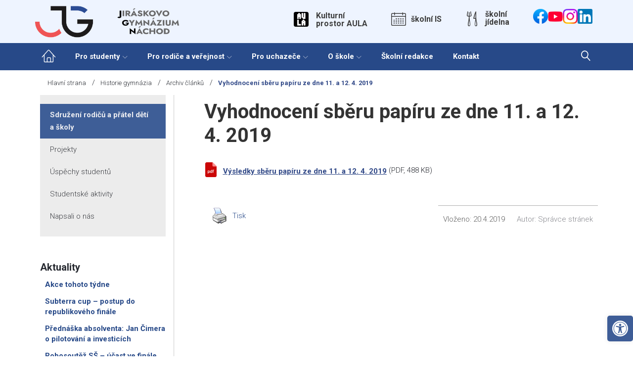

--- FILE ---
content_type: text/html; charset=UTF-8
request_url: https://www.gymnachod.cz/historie/co-se-udalo/vyhodnoceni-sberu-papiru-ze-dne-11-a-12-4-2019/
body_size: 44306
content:
<!DOCTYPE html>
<html lang="cs-CZ">
<head>
<!-- Google Tag Manager -->
<script>(function(w,d,s,l,i){w[l]=w[l]||[];w[l].push({'gtm.start':
new Date().getTime(),event:'gtm.js'});var f=d.getElementsByTagName(s)[0],
j=d.createElement(s),dl=l!='dataLayer'?'&l='+l:'';j.async=true;j.src=
'https://www.googletagmanager.com/gtm.js?id='+i+dl;f.parentNode.insertBefore(j,f);
})(window,document,'script','dataLayer','GTM-K9FT24B');</script>
<!-- End Google Tag Manager -->
<meta charset="UTF-8">
<link rel="profile" href="http://gmpg.org/xfn/11">
<link rel="pingback" href="https://www.gymnachod.cz/xmlrpc.php">
<!-- Start cookieyes banner -->
<script id="cookieyes" type="text/javascript" src="https://cdn-cookieyes.com/client_data/849399cafa8311f9068d259d/script.js"></script>
<!-- End cookieyes banner -->

<meta name="viewport" content="width=device-width, initial-scale=1, maximum-scale=1, user-scalable=no" />
<meta name='robots' content='index, follow, max-image-preview:large, max-snippet:-1, max-video-preview:-1' />

	<!-- This site is optimized with the Yoast SEO plugin v26.8 - https://yoast.com/product/yoast-seo-wordpress/ -->
	<title>Vyhodnocení sběru papíru ze dne 11. a 12. 4. 2019 - Jiráskovo gymnázium Náchod</title>
	<link rel="canonical" href="https://www.gymnachod.cz/historie/co-se-udalo/vyhodnoceni-sberu-papiru-ze-dne-11-a-12-4-2019/" />
	<meta property="og:locale" content="cs_CZ" />
	<meta property="og:type" content="article" />
	<meta property="og:title" content="Vyhodnocení sběru papíru ze dne 11. a 12. 4. 2019 - Jiráskovo gymnázium Náchod" />
	<meta property="og:url" content="https://www.gymnachod.cz/historie/co-se-udalo/vyhodnoceni-sberu-papiru-ze-dne-11-a-12-4-2019/" />
	<meta property="og:site_name" content="Jiráskovo gymnázium Náchod" />
	<meta property="article:publisher" content="https://www.facebook.com/JGNachod" />
	<meta property="article:published_time" content="2019-04-20T09:41:44+00:00" />
	<meta property="article:modified_time" content="2019-05-18T09:41:02+00:00" />
	<meta property="og:image" content="https://www.gymnachod.cz/wp-content/uploads/2023/04/budova-2-e1503671372192.jpg" />
	<meta property="og:image:width" content="1600" />
	<meta property="og:image:height" content="1067" />
	<meta property="og:image:type" content="image/jpeg" />
	<meta name="author" content="Správce stránek" />
	<meta name="twitter:card" content="summary_large_image" />
	<meta name="twitter:label1" content="Napsal(a)" />
	<meta name="twitter:data1" content="Správce stránek" />
	<script type="application/ld+json" class="yoast-schema-graph">{"@context":"https://schema.org","@graph":[{"@type":"Article","@id":"https://www.gymnachod.cz/historie/co-se-udalo/vyhodnoceni-sberu-papiru-ze-dne-11-a-12-4-2019/#article","isPartOf":{"@id":"https://www.gymnachod.cz/historie/co-se-udalo/vyhodnoceni-sberu-papiru-ze-dne-11-a-12-4-2019/"},"author":{"name":"Správce stránek","@id":"https://www.gymnachod.cz/#/schema/person/2da0bf034e6ea1b7be0d1457de45a8b4"},"headline":"Vyhodnocení sběru papíru ze dne 11.&nbsp;a&nbsp;12.&nbsp;4.&nbsp;2019","datePublished":"2019-04-20T09:41:44+00:00","dateModified":"2019-05-18T09:41:02+00:00","mainEntityOfPage":{"@id":"https://www.gymnachod.cz/historie/co-se-udalo/vyhodnoceni-sberu-papiru-ze-dne-11-a-12-4-2019/"},"wordCount":10,"publisher":{"@id":"https://www.gymnachod.cz/#organization"},"articleSection":["Archiv článků","Expirované","SRPDŠ"],"inLanguage":"cs"},{"@type":"WebPage","@id":"https://www.gymnachod.cz/historie/co-se-udalo/vyhodnoceni-sberu-papiru-ze-dne-11-a-12-4-2019/","url":"https://www.gymnachod.cz/historie/co-se-udalo/vyhodnoceni-sberu-papiru-ze-dne-11-a-12-4-2019/","name":"Vyhodnocení sběru papíru ze dne 11. a 12. 4. 2019 - Jiráskovo gymnázium Náchod","isPartOf":{"@id":"https://www.gymnachod.cz/#website"},"datePublished":"2019-04-20T09:41:44+00:00","dateModified":"2019-05-18T09:41:02+00:00","breadcrumb":{"@id":"https://www.gymnachod.cz/historie/co-se-udalo/vyhodnoceni-sberu-papiru-ze-dne-11-a-12-4-2019/#breadcrumb"},"inLanguage":"cs","potentialAction":[{"@type":"ReadAction","target":["https://www.gymnachod.cz/historie/co-se-udalo/vyhodnoceni-sberu-papiru-ze-dne-11-a-12-4-2019/"]}]},{"@type":"BreadcrumbList","@id":"https://www.gymnachod.cz/historie/co-se-udalo/vyhodnoceni-sberu-papiru-ze-dne-11-a-12-4-2019/#breadcrumb","itemListElement":[{"@type":"ListItem","position":1,"name":"Domů","item":"https://www.gymnachod.cz/"},{"@type":"ListItem","position":2,"name":"Vyhodnocení sběru papíru ze dne 11.&nbsp;a&nbsp;12.&nbsp;4.&nbsp;2019"}]},{"@type":"WebSite","@id":"https://www.gymnachod.cz/#website","url":"https://www.gymnachod.cz/","name":"Jiráskovo gymnázium Náchod","description":"","publisher":{"@id":"https://www.gymnachod.cz/#organization"},"potentialAction":[{"@type":"SearchAction","target":{"@type":"EntryPoint","urlTemplate":"https://www.gymnachod.cz/?s={search_term_string}"},"query-input":{"@type":"PropertyValueSpecification","valueRequired":true,"valueName":"search_term_string"}}],"inLanguage":"cs"},{"@type":"Organization","@id":"https://www.gymnachod.cz/#organization","name":"Jiráskovo gymnázium Náchod","url":"https://www.gymnachod.cz/","logo":{"@type":"ImageObject","inLanguage":"cs","@id":"https://www.gymnachod.cz/#/schema/logo/image/","url":"https://www.gymnachod.cz/wp-content/uploads/2018/02/Logo-JG-s-textem.png","contentUrl":"https://www.gymnachod.cz/wp-content/uploads/2018/02/Logo-JG-s-textem.png","width":504,"height":235,"caption":"Jiráskovo gymnázium Náchod"},"image":{"@id":"https://www.gymnachod.cz/#/schema/logo/image/"},"sameAs":["https://www.facebook.com/JGNachod"]},{"@type":"Person","@id":"https://www.gymnachod.cz/#/schema/person/2da0bf034e6ea1b7be0d1457de45a8b4","name":"Správce stránek","image":{"@type":"ImageObject","inLanguage":"cs","@id":"https://www.gymnachod.cz/#/schema/person/image/","url":"https://secure.gravatar.com/avatar/c125a2f8e63c45bb75e419737d7ae7dcab08e427ae3756018fc3530c872ad363?s=96&d=mm&r=g","contentUrl":"https://secure.gravatar.com/avatar/c125a2f8e63c45bb75e419737d7ae7dcab08e427ae3756018fc3530c872ad363?s=96&d=mm&r=g","caption":"Správce stránek"},"url":"https://www.gymnachod.cz/author/webmaster/"}]}</script>
	<!-- / Yoast SEO plugin. -->


<link rel='dns-prefetch' href='//maps-api-ssl.google.com' />
<link rel='dns-prefetch' href='//fonts.googleapis.com' />
<link rel="alternate" type="application/rss+xml" title="Jiráskovo gymnázium Náchod &raquo; RSS zdroj" href="https://www.gymnachod.cz/feed/" />
<link rel="alternate" title="oEmbed (JSON)" type="application/json+oembed" href="https://www.gymnachod.cz/wp-json/oembed/1.0/embed?url=https%3A%2F%2Fwww.gymnachod.cz%2Fhistorie%2Fco-se-udalo%2Fvyhodnoceni-sberu-papiru-ze-dne-11-a-12-4-2019%2F" />
<link rel="alternate" title="oEmbed (XML)" type="text/xml+oembed" href="https://www.gymnachod.cz/wp-json/oembed/1.0/embed?url=https%3A%2F%2Fwww.gymnachod.cz%2Fhistorie%2Fco-se-udalo%2Fvyhodnoceni-sberu-papiru-ze-dne-11-a-12-4-2019%2F&#038;format=xml" />
		<!-- This site uses the Google Analytics by ExactMetrics plugin v8.11.1 - Using Analytics tracking - https://www.exactmetrics.com/ -->
							<script src="//www.googletagmanager.com/gtag/js?id=G-XQNY7TDPQV"  data-cfasync="false" data-wpfc-render="false" type="text/javascript" async></script>
			<script data-cfasync="false" data-wpfc-render="false" type="text/javascript">
				var em_version = '8.11.1';
				var em_track_user = true;
				var em_no_track_reason = '';
								var ExactMetricsDefaultLocations = {"page_location":"https:\/\/www.gymnachod.cz\/historie\/co-se-udalo\/vyhodnoceni-sberu-papiru-ze-dne-11-a-12-4-2019\/"};
								if ( typeof ExactMetricsPrivacyGuardFilter === 'function' ) {
					var ExactMetricsLocations = (typeof ExactMetricsExcludeQuery === 'object') ? ExactMetricsPrivacyGuardFilter( ExactMetricsExcludeQuery ) : ExactMetricsPrivacyGuardFilter( ExactMetricsDefaultLocations );
				} else {
					var ExactMetricsLocations = (typeof ExactMetricsExcludeQuery === 'object') ? ExactMetricsExcludeQuery : ExactMetricsDefaultLocations;
				}

								var disableStrs = [
										'ga-disable-G-XQNY7TDPQV',
									];

				/* Function to detect opted out users */
				function __gtagTrackerIsOptedOut() {
					for (var index = 0; index < disableStrs.length; index++) {
						if (document.cookie.indexOf(disableStrs[index] + '=true') > -1) {
							return true;
						}
					}

					return false;
				}

				/* Disable tracking if the opt-out cookie exists. */
				if (__gtagTrackerIsOptedOut()) {
					for (var index = 0; index < disableStrs.length; index++) {
						window[disableStrs[index]] = true;
					}
				}

				/* Opt-out function */
				function __gtagTrackerOptout() {
					for (var index = 0; index < disableStrs.length; index++) {
						document.cookie = disableStrs[index] + '=true; expires=Thu, 31 Dec 2099 23:59:59 UTC; path=/';
						window[disableStrs[index]] = true;
					}
				}

				if ('undefined' === typeof gaOptout) {
					function gaOptout() {
						__gtagTrackerOptout();
					}
				}
								window.dataLayer = window.dataLayer || [];

				window.ExactMetricsDualTracker = {
					helpers: {},
					trackers: {},
				};
				if (em_track_user) {
					function __gtagDataLayer() {
						dataLayer.push(arguments);
					}

					function __gtagTracker(type, name, parameters) {
						if (!parameters) {
							parameters = {};
						}

						if (parameters.send_to) {
							__gtagDataLayer.apply(null, arguments);
							return;
						}

						if (type === 'event') {
														parameters.send_to = exactmetrics_frontend.v4_id;
							var hookName = name;
							if (typeof parameters['event_category'] !== 'undefined') {
								hookName = parameters['event_category'] + ':' + name;
							}

							if (typeof ExactMetricsDualTracker.trackers[hookName] !== 'undefined') {
								ExactMetricsDualTracker.trackers[hookName](parameters);
							} else {
								__gtagDataLayer('event', name, parameters);
							}
							
						} else {
							__gtagDataLayer.apply(null, arguments);
						}
					}

					__gtagTracker('js', new Date());
					__gtagTracker('set', {
						'developer_id.dNDMyYj': true,
											});
					if ( ExactMetricsLocations.page_location ) {
						__gtagTracker('set', ExactMetricsLocations);
					}
										__gtagTracker('config', 'G-XQNY7TDPQV', {"forceSSL":"true"} );
										window.gtag = __gtagTracker;										(function () {
						/* https://developers.google.com/analytics/devguides/collection/analyticsjs/ */
						/* ga and __gaTracker compatibility shim. */
						var noopfn = function () {
							return null;
						};
						var newtracker = function () {
							return new Tracker();
						};
						var Tracker = function () {
							return null;
						};
						var p = Tracker.prototype;
						p.get = noopfn;
						p.set = noopfn;
						p.send = function () {
							var args = Array.prototype.slice.call(arguments);
							args.unshift('send');
							__gaTracker.apply(null, args);
						};
						var __gaTracker = function () {
							var len = arguments.length;
							if (len === 0) {
								return;
							}
							var f = arguments[len - 1];
							if (typeof f !== 'object' || f === null || typeof f.hitCallback !== 'function') {
								if ('send' === arguments[0]) {
									var hitConverted, hitObject = false, action;
									if ('event' === arguments[1]) {
										if ('undefined' !== typeof arguments[3]) {
											hitObject = {
												'eventAction': arguments[3],
												'eventCategory': arguments[2],
												'eventLabel': arguments[4],
												'value': arguments[5] ? arguments[5] : 1,
											}
										}
									}
									if ('pageview' === arguments[1]) {
										if ('undefined' !== typeof arguments[2]) {
											hitObject = {
												'eventAction': 'page_view',
												'page_path': arguments[2],
											}
										}
									}
									if (typeof arguments[2] === 'object') {
										hitObject = arguments[2];
									}
									if (typeof arguments[5] === 'object') {
										Object.assign(hitObject, arguments[5]);
									}
									if ('undefined' !== typeof arguments[1].hitType) {
										hitObject = arguments[1];
										if ('pageview' === hitObject.hitType) {
											hitObject.eventAction = 'page_view';
										}
									}
									if (hitObject) {
										action = 'timing' === arguments[1].hitType ? 'timing_complete' : hitObject.eventAction;
										hitConverted = mapArgs(hitObject);
										__gtagTracker('event', action, hitConverted);
									}
								}
								return;
							}

							function mapArgs(args) {
								var arg, hit = {};
								var gaMap = {
									'eventCategory': 'event_category',
									'eventAction': 'event_action',
									'eventLabel': 'event_label',
									'eventValue': 'event_value',
									'nonInteraction': 'non_interaction',
									'timingCategory': 'event_category',
									'timingVar': 'name',
									'timingValue': 'value',
									'timingLabel': 'event_label',
									'page': 'page_path',
									'location': 'page_location',
									'title': 'page_title',
									'referrer' : 'page_referrer',
								};
								for (arg in args) {
																		if (!(!args.hasOwnProperty(arg) || !gaMap.hasOwnProperty(arg))) {
										hit[gaMap[arg]] = args[arg];
									} else {
										hit[arg] = args[arg];
									}
								}
								return hit;
							}

							try {
								f.hitCallback();
							} catch (ex) {
							}
						};
						__gaTracker.create = newtracker;
						__gaTracker.getByName = newtracker;
						__gaTracker.getAll = function () {
							return [];
						};
						__gaTracker.remove = noopfn;
						__gaTracker.loaded = true;
						window['__gaTracker'] = __gaTracker;
					})();
									} else {
										console.log("");
					(function () {
						function __gtagTracker() {
							return null;
						}

						window['__gtagTracker'] = __gtagTracker;
						window['gtag'] = __gtagTracker;
					})();
									}
			</script>
							<!-- / Google Analytics by ExactMetrics -->
		<style id='wp-img-auto-sizes-contain-inline-css' type='text/css'>
img:is([sizes=auto i],[sizes^="auto," i]){contain-intrinsic-size:3000px 1500px}
/*# sourceURL=wp-img-auto-sizes-contain-inline-css */
</style>
<link rel='stylesheet' id='jquery-swiper-css' href='https://www.gymnachod.cz/wp-content/themes/finexpert/assets/css/swiper.min.css?ver=3.3.0' type='text/css' media='all' />
<style id='wp-emoji-styles-inline-css' type='text/css'>

	img.wp-smiley, img.emoji {
		display: inline !important;
		border: none !important;
		box-shadow: none !important;
		height: 1em !important;
		width: 1em !important;
		margin: 0 0.07em !important;
		vertical-align: -0.1em !important;
		background: none !important;
		padding: 0 !important;
	}
/*# sourceURL=wp-emoji-styles-inline-css */
</style>
<style id='wp-block-library-inline-css' type='text/css'>
:root{--wp-block-synced-color:#7a00df;--wp-block-synced-color--rgb:122,0,223;--wp-bound-block-color:var(--wp-block-synced-color);--wp-editor-canvas-background:#ddd;--wp-admin-theme-color:#007cba;--wp-admin-theme-color--rgb:0,124,186;--wp-admin-theme-color-darker-10:#006ba1;--wp-admin-theme-color-darker-10--rgb:0,107,160.5;--wp-admin-theme-color-darker-20:#005a87;--wp-admin-theme-color-darker-20--rgb:0,90,135;--wp-admin-border-width-focus:2px}@media (min-resolution:192dpi){:root{--wp-admin-border-width-focus:1.5px}}.wp-element-button{cursor:pointer}:root .has-very-light-gray-background-color{background-color:#eee}:root .has-very-dark-gray-background-color{background-color:#313131}:root .has-very-light-gray-color{color:#eee}:root .has-very-dark-gray-color{color:#313131}:root .has-vivid-green-cyan-to-vivid-cyan-blue-gradient-background{background:linear-gradient(135deg,#00d084,#0693e3)}:root .has-purple-crush-gradient-background{background:linear-gradient(135deg,#34e2e4,#4721fb 50%,#ab1dfe)}:root .has-hazy-dawn-gradient-background{background:linear-gradient(135deg,#faaca8,#dad0ec)}:root .has-subdued-olive-gradient-background{background:linear-gradient(135deg,#fafae1,#67a671)}:root .has-atomic-cream-gradient-background{background:linear-gradient(135deg,#fdd79a,#004a59)}:root .has-nightshade-gradient-background{background:linear-gradient(135deg,#330968,#31cdcf)}:root .has-midnight-gradient-background{background:linear-gradient(135deg,#020381,#2874fc)}:root{--wp--preset--font-size--normal:16px;--wp--preset--font-size--huge:42px}.has-regular-font-size{font-size:1em}.has-larger-font-size{font-size:2.625em}.has-normal-font-size{font-size:var(--wp--preset--font-size--normal)}.has-huge-font-size{font-size:var(--wp--preset--font-size--huge)}.has-text-align-center{text-align:center}.has-text-align-left{text-align:left}.has-text-align-right{text-align:right}.has-fit-text{white-space:nowrap!important}#end-resizable-editor-section{display:none}.aligncenter{clear:both}.items-justified-left{justify-content:flex-start}.items-justified-center{justify-content:center}.items-justified-right{justify-content:flex-end}.items-justified-space-between{justify-content:space-between}.screen-reader-text{border:0;clip-path:inset(50%);height:1px;margin:-1px;overflow:hidden;padding:0;position:absolute;width:1px;word-wrap:normal!important}.screen-reader-text:focus{background-color:#ddd;clip-path:none;color:#444;display:block;font-size:1em;height:auto;left:5px;line-height:normal;padding:15px 23px 14px;text-decoration:none;top:5px;width:auto;z-index:100000}html :where(.has-border-color){border-style:solid}html :where([style*=border-top-color]){border-top-style:solid}html :where([style*=border-right-color]){border-right-style:solid}html :where([style*=border-bottom-color]){border-bottom-style:solid}html :where([style*=border-left-color]){border-left-style:solid}html :where([style*=border-width]){border-style:solid}html :where([style*=border-top-width]){border-top-style:solid}html :where([style*=border-right-width]){border-right-style:solid}html :where([style*=border-bottom-width]){border-bottom-style:solid}html :where([style*=border-left-width]){border-left-style:solid}html :where(img[class*=wp-image-]){height:auto;max-width:100%}:where(figure){margin:0 0 1em}html :where(.is-position-sticky){--wp-admin--admin-bar--position-offset:var(--wp-admin--admin-bar--height,0px)}@media screen and (max-width:600px){html :where(.is-position-sticky){--wp-admin--admin-bar--position-offset:0px}}

/*# sourceURL=wp-block-library-inline-css */
</style><style id='global-styles-inline-css' type='text/css'>
:root{--wp--preset--aspect-ratio--square: 1;--wp--preset--aspect-ratio--4-3: 4/3;--wp--preset--aspect-ratio--3-4: 3/4;--wp--preset--aspect-ratio--3-2: 3/2;--wp--preset--aspect-ratio--2-3: 2/3;--wp--preset--aspect-ratio--16-9: 16/9;--wp--preset--aspect-ratio--9-16: 9/16;--wp--preset--color--black: #000000;--wp--preset--color--cyan-bluish-gray: #abb8c3;--wp--preset--color--white: #ffffff;--wp--preset--color--pale-pink: #f78da7;--wp--preset--color--vivid-red: #cf2e2e;--wp--preset--color--luminous-vivid-orange: #ff6900;--wp--preset--color--luminous-vivid-amber: #fcb900;--wp--preset--color--light-green-cyan: #7bdcb5;--wp--preset--color--vivid-green-cyan: #00d084;--wp--preset--color--pale-cyan-blue: #8ed1fc;--wp--preset--color--vivid-cyan-blue: #0693e3;--wp--preset--color--vivid-purple: #9b51e0;--wp--preset--gradient--vivid-cyan-blue-to-vivid-purple: linear-gradient(135deg,rgb(6,147,227) 0%,rgb(155,81,224) 100%);--wp--preset--gradient--light-green-cyan-to-vivid-green-cyan: linear-gradient(135deg,rgb(122,220,180) 0%,rgb(0,208,130) 100%);--wp--preset--gradient--luminous-vivid-amber-to-luminous-vivid-orange: linear-gradient(135deg,rgb(252,185,0) 0%,rgb(255,105,0) 100%);--wp--preset--gradient--luminous-vivid-orange-to-vivid-red: linear-gradient(135deg,rgb(255,105,0) 0%,rgb(207,46,46) 100%);--wp--preset--gradient--very-light-gray-to-cyan-bluish-gray: linear-gradient(135deg,rgb(238,238,238) 0%,rgb(169,184,195) 100%);--wp--preset--gradient--cool-to-warm-spectrum: linear-gradient(135deg,rgb(74,234,220) 0%,rgb(151,120,209) 20%,rgb(207,42,186) 40%,rgb(238,44,130) 60%,rgb(251,105,98) 80%,rgb(254,248,76) 100%);--wp--preset--gradient--blush-light-purple: linear-gradient(135deg,rgb(255,206,236) 0%,rgb(152,150,240) 100%);--wp--preset--gradient--blush-bordeaux: linear-gradient(135deg,rgb(254,205,165) 0%,rgb(254,45,45) 50%,rgb(107,0,62) 100%);--wp--preset--gradient--luminous-dusk: linear-gradient(135deg,rgb(255,203,112) 0%,rgb(199,81,192) 50%,rgb(65,88,208) 100%);--wp--preset--gradient--pale-ocean: linear-gradient(135deg,rgb(255,245,203) 0%,rgb(182,227,212) 50%,rgb(51,167,181) 100%);--wp--preset--gradient--electric-grass: linear-gradient(135deg,rgb(202,248,128) 0%,rgb(113,206,126) 100%);--wp--preset--gradient--midnight: linear-gradient(135deg,rgb(2,3,129) 0%,rgb(40,116,252) 100%);--wp--preset--font-size--small: 13px;--wp--preset--font-size--medium: 20px;--wp--preset--font-size--large: 36px;--wp--preset--font-size--x-large: 42px;--wp--preset--spacing--20: 0.44rem;--wp--preset--spacing--30: 0.67rem;--wp--preset--spacing--40: 1rem;--wp--preset--spacing--50: 1.5rem;--wp--preset--spacing--60: 2.25rem;--wp--preset--spacing--70: 3.38rem;--wp--preset--spacing--80: 5.06rem;--wp--preset--shadow--natural: 6px 6px 9px rgba(0, 0, 0, 0.2);--wp--preset--shadow--deep: 12px 12px 50px rgba(0, 0, 0, 0.4);--wp--preset--shadow--sharp: 6px 6px 0px rgba(0, 0, 0, 0.2);--wp--preset--shadow--outlined: 6px 6px 0px -3px rgb(255, 255, 255), 6px 6px rgb(0, 0, 0);--wp--preset--shadow--crisp: 6px 6px 0px rgb(0, 0, 0);}:where(.is-layout-flex){gap: 0.5em;}:where(.is-layout-grid){gap: 0.5em;}body .is-layout-flex{display: flex;}.is-layout-flex{flex-wrap: wrap;align-items: center;}.is-layout-flex > :is(*, div){margin: 0;}body .is-layout-grid{display: grid;}.is-layout-grid > :is(*, div){margin: 0;}:where(.wp-block-columns.is-layout-flex){gap: 2em;}:where(.wp-block-columns.is-layout-grid){gap: 2em;}:where(.wp-block-post-template.is-layout-flex){gap: 1.25em;}:where(.wp-block-post-template.is-layout-grid){gap: 1.25em;}.has-black-color{color: var(--wp--preset--color--black) !important;}.has-cyan-bluish-gray-color{color: var(--wp--preset--color--cyan-bluish-gray) !important;}.has-white-color{color: var(--wp--preset--color--white) !important;}.has-pale-pink-color{color: var(--wp--preset--color--pale-pink) !important;}.has-vivid-red-color{color: var(--wp--preset--color--vivid-red) !important;}.has-luminous-vivid-orange-color{color: var(--wp--preset--color--luminous-vivid-orange) !important;}.has-luminous-vivid-amber-color{color: var(--wp--preset--color--luminous-vivid-amber) !important;}.has-light-green-cyan-color{color: var(--wp--preset--color--light-green-cyan) !important;}.has-vivid-green-cyan-color{color: var(--wp--preset--color--vivid-green-cyan) !important;}.has-pale-cyan-blue-color{color: var(--wp--preset--color--pale-cyan-blue) !important;}.has-vivid-cyan-blue-color{color: var(--wp--preset--color--vivid-cyan-blue) !important;}.has-vivid-purple-color{color: var(--wp--preset--color--vivid-purple) !important;}.has-black-background-color{background-color: var(--wp--preset--color--black) !important;}.has-cyan-bluish-gray-background-color{background-color: var(--wp--preset--color--cyan-bluish-gray) !important;}.has-white-background-color{background-color: var(--wp--preset--color--white) !important;}.has-pale-pink-background-color{background-color: var(--wp--preset--color--pale-pink) !important;}.has-vivid-red-background-color{background-color: var(--wp--preset--color--vivid-red) !important;}.has-luminous-vivid-orange-background-color{background-color: var(--wp--preset--color--luminous-vivid-orange) !important;}.has-luminous-vivid-amber-background-color{background-color: var(--wp--preset--color--luminous-vivid-amber) !important;}.has-light-green-cyan-background-color{background-color: var(--wp--preset--color--light-green-cyan) !important;}.has-vivid-green-cyan-background-color{background-color: var(--wp--preset--color--vivid-green-cyan) !important;}.has-pale-cyan-blue-background-color{background-color: var(--wp--preset--color--pale-cyan-blue) !important;}.has-vivid-cyan-blue-background-color{background-color: var(--wp--preset--color--vivid-cyan-blue) !important;}.has-vivid-purple-background-color{background-color: var(--wp--preset--color--vivid-purple) !important;}.has-black-border-color{border-color: var(--wp--preset--color--black) !important;}.has-cyan-bluish-gray-border-color{border-color: var(--wp--preset--color--cyan-bluish-gray) !important;}.has-white-border-color{border-color: var(--wp--preset--color--white) !important;}.has-pale-pink-border-color{border-color: var(--wp--preset--color--pale-pink) !important;}.has-vivid-red-border-color{border-color: var(--wp--preset--color--vivid-red) !important;}.has-luminous-vivid-orange-border-color{border-color: var(--wp--preset--color--luminous-vivid-orange) !important;}.has-luminous-vivid-amber-border-color{border-color: var(--wp--preset--color--luminous-vivid-amber) !important;}.has-light-green-cyan-border-color{border-color: var(--wp--preset--color--light-green-cyan) !important;}.has-vivid-green-cyan-border-color{border-color: var(--wp--preset--color--vivid-green-cyan) !important;}.has-pale-cyan-blue-border-color{border-color: var(--wp--preset--color--pale-cyan-blue) !important;}.has-vivid-cyan-blue-border-color{border-color: var(--wp--preset--color--vivid-cyan-blue) !important;}.has-vivid-purple-border-color{border-color: var(--wp--preset--color--vivid-purple) !important;}.has-vivid-cyan-blue-to-vivid-purple-gradient-background{background: var(--wp--preset--gradient--vivid-cyan-blue-to-vivid-purple) !important;}.has-light-green-cyan-to-vivid-green-cyan-gradient-background{background: var(--wp--preset--gradient--light-green-cyan-to-vivid-green-cyan) !important;}.has-luminous-vivid-amber-to-luminous-vivid-orange-gradient-background{background: var(--wp--preset--gradient--luminous-vivid-amber-to-luminous-vivid-orange) !important;}.has-luminous-vivid-orange-to-vivid-red-gradient-background{background: var(--wp--preset--gradient--luminous-vivid-orange-to-vivid-red) !important;}.has-very-light-gray-to-cyan-bluish-gray-gradient-background{background: var(--wp--preset--gradient--very-light-gray-to-cyan-bluish-gray) !important;}.has-cool-to-warm-spectrum-gradient-background{background: var(--wp--preset--gradient--cool-to-warm-spectrum) !important;}.has-blush-light-purple-gradient-background{background: var(--wp--preset--gradient--blush-light-purple) !important;}.has-blush-bordeaux-gradient-background{background: var(--wp--preset--gradient--blush-bordeaux) !important;}.has-luminous-dusk-gradient-background{background: var(--wp--preset--gradient--luminous-dusk) !important;}.has-pale-ocean-gradient-background{background: var(--wp--preset--gradient--pale-ocean) !important;}.has-electric-grass-gradient-background{background: var(--wp--preset--gradient--electric-grass) !important;}.has-midnight-gradient-background{background: var(--wp--preset--gradient--midnight) !important;}.has-small-font-size{font-size: var(--wp--preset--font-size--small) !important;}.has-medium-font-size{font-size: var(--wp--preset--font-size--medium) !important;}.has-large-font-size{font-size: var(--wp--preset--font-size--large) !important;}.has-x-large-font-size{font-size: var(--wp--preset--font-size--x-large) !important;}
/*# sourceURL=global-styles-inline-css */
</style>

<style id='classic-theme-styles-inline-css' type='text/css'>
/*! This file is auto-generated */
.wp-block-button__link{color:#fff;background-color:#32373c;border-radius:9999px;box-shadow:none;text-decoration:none;padding:calc(.667em + 2px) calc(1.333em + 2px);font-size:1.125em}.wp-block-file__button{background:#32373c;color:#fff;text-decoration:none}
/*# sourceURL=/wp-includes/css/classic-themes.min.css */
</style>
<link rel='stylesheet' id='contact-form-7-css' href='https://www.gymnachod.cz/wp-content/plugins/contact-form-7/includes/css/styles.css?ver=6.1.4' type='text/css' media='all' />
<style id='contact-form-7-inline-css' type='text/css'>
.wpcf7 .wpcf7-recaptcha iframe {margin-bottom: 0;}.wpcf7 .wpcf7-recaptcha[data-align="center"] > div {margin: 0 auto;}.wpcf7 .wpcf7-recaptcha[data-align="right"] > div {margin: 0 0 0 auto;}
/*# sourceURL=contact-form-7-inline-css */
</style>
<link rel='stylesheet' id='document-gallery-css' href='https://www.gymnachod.cz/wp-content/plugins/document-gallery/assets/css/style.min.css?ver=4.4.3' type='text/css' media='all' />
<link rel='stylesheet' id='foobox-free-min-css' href='https://www.gymnachod.cz/wp-content/plugins/foobox-image-lightbox/free/css/foobox.free.min.css?ver=2.7.41' type='text/css' media='all' />
<link rel='stylesheet' id='page-list-style-css' href='https://www.gymnachod.cz/wp-content/plugins/page-list/css/page-list.css?ver=5.9' type='text/css' media='all' />
<link rel='stylesheet' id='pdfprnt_frontend-css' href='https://www.gymnachod.cz/wp-content/plugins/pdf-print/css/frontend.css?ver=2.4.5' type='text/css' media='all' />
<link rel='stylesheet' id='wpos-slick-style-css' href='https://www.gymnachod.cz/wp-content/plugins/wp-responsive-recent-post-slider/assets/css/slick.css?ver=1.3.3' type='text/css' media='all' />
<link rel='stylesheet' id='wppsac-public-style-css' href='https://www.gymnachod.cz/wp-content/plugins/wp-responsive-recent-post-slider/assets/css/recent-post-style.css?ver=1.3.3' type='text/css' media='all' />
<link rel='stylesheet' id='cryptx-styles-css' href='https://www.gymnachod.cz/wp-content/plugins/cryptx/css/cryptx.css?ver=4.0.8' type='text/css' media='all' />
<link rel='stylesheet' id='pojo-a11y-css' href='https://www.gymnachod.cz/wp-content/plugins/pojo-accessibility/modules/legacy/assets/css/style.min.css?ver=1.0.0' type='text/css' media='all' />
<link rel='stylesheet' id='cherry-google-fonts-finexpert-css' href='//fonts.googleapis.com/css?family=Roboto%3A300%2C700&#038;subset=latin&#038;ver=066569ec37cd1c5aef840308e9c7a572' type='text/css' media='all' />
<link rel='stylesheet' id='cherry-handler-css-css' href='https://www.gymnachod.cz/wp-content/plugins/cherry-search/cherry-framework/modules/cherry-handler/assets/css/cherry-handler-styles.min.css?ver=1.5.11' type='text/css' media='all' />
<link rel='stylesheet' id='tablepress-default-css' href='https://www.gymnachod.cz/wp-content/plugins/tablepress/css/build/default.css?ver=3.2.6' type='text/css' media='all' />
<link rel='stylesheet' id='simcal-qtip-css' href='https://www.gymnachod.cz/wp-content/plugins/google-calendar-events/assets/css/vendor/jquery.qtip.min.css?ver=3.1.36' type='text/css' media='all' />
<link rel='stylesheet' id='simcal-default-calendar-grid-css' href='https://www.gymnachod.cz/wp-content/plugins/google-calendar-events/assets/css/default-calendar-grid.min.css?ver=3.1.36' type='text/css' media='all' />
<link rel='stylesheet' id='simcal-default-calendar-list-css' href='https://www.gymnachod.cz/wp-content/plugins/google-calendar-events/assets/css/default-calendar-list.min.css?ver=3.1.36' type='text/css' media='all' />
<link rel='stylesheet' id='linearicons-css' href='https://www.gymnachod.cz/wp-content/themes/finexpert/assets/css/linearicons.css?ver=066569ec37cd1c5aef840308e9c7a572' type='text/css' media='all' />
<link rel='stylesheet' id='flbigmugline-css' href='https://www.gymnachod.cz/wp-content/themes/finexpert/assets/css/flbigmugline.css?ver=066569ec37cd1c5aef840308e9c7a572' type='text/css' media='all' />
<link rel='stylesheet' id='tm-builder-swiper-css' href='https://www.gymnachod.cz/wp-content/plugins/power-builder/framework/assets/css/swiper.min.css?ver=1.4.0' type='text/css' media='all' />
<link rel='stylesheet' id='tm-builder-modules-style-css' href='https://www.gymnachod.cz/wp-content/plugins/power-builder/framework/assets/css/style.css?ver=1.4.0' type='text/css' media='all' />
<link rel='stylesheet' id='magnific-popup-css' href='https://www.gymnachod.cz/wp-content/themes/finexpert/assets/css/magnific-popup.min.css?ver=1.1.0' type='text/css' media='all' />
<link rel='stylesheet' id='font-awesome-css' href='https://www.gymnachod.cz/wp-content/themes/finexpert/assets/css/font-awesome.min.css?ver=4.6.3' type='text/css' media='all' />
<link rel='stylesheet' id='material-icons-css' href='https://www.gymnachod.cz/wp-content/themes/finexpert/assets/css/material-icons.min.css?ver=2.2.0' type='text/css' media='all' />
<link rel='stylesheet' id='linear-icons-css' href='https://www.gymnachod.cz/wp-content/themes/finexpert/assets/css/linearicons.css?ver=1.0.0' type='text/css' media='all' />
<link rel='stylesheet' id='finexpert-theme-style-css' href='https://www.gymnachod.cz/wp-content/themes/finexpert/style.css?ver=1.0.0' type='text/css' media='all' />
		<script type="text/javascript">
			ajaxurl = typeof(ajaxurl) !== 'string' ? 'https://www.gymnachod.cz/wp-admin/admin-ajax.php' : ajaxurl;
		</script>
		<script type="text/javascript" src="https://www.gymnachod.cz/wp-includes/js/jquery/jquery.min.js?ver=3.7.1" id="jquery-core-js"></script>
<script type="text/javascript" src="https://www.gymnachod.cz/wp-includes/js/jquery/jquery-migrate.min.js?ver=3.4.1" id="jquery-migrate-js"></script>
<script type="text/javascript" src="https://www.gymnachod.cz/wp-content/plugins/google-analytics-dashboard-for-wp/assets/js/frontend-gtag.min.js?ver=8.11.1" id="exactmetrics-frontend-script-js" async="async" data-wp-strategy="async"></script>
<script data-cfasync="false" data-wpfc-render="false" type="text/javascript" id='exactmetrics-frontend-script-js-extra'>/* <![CDATA[ */
var exactmetrics_frontend = {"js_events_tracking":"true","download_extensions":"zip,mp3,mpeg,pdf,docx,pptx,xlsx,rar","inbound_paths":"[{\"path\":\"\\\/go\\\/\",\"label\":\"affiliate\"},{\"path\":\"\\\/recommend\\\/\",\"label\":\"affiliate\"}]","home_url":"https:\/\/www.gymnachod.cz","hash_tracking":"false","v4_id":"G-XQNY7TDPQV"};/* ]]> */
</script>
<script type="text/javascript" id="cryptx-js-js-extra">
/* <![CDATA[ */
var cryptxConfig = {"iterations":"10000","keyLength":"32","ivLength":"16","saltLength":"16","cipher":"aes-256-gcm"};
//# sourceURL=cryptx-js-js-extra
/* ]]> */
</script>
<script type="text/javascript" src="https://www.gymnachod.cz/wp-content/plugins/cryptx/js/cryptx.min.js?ver=4.0.8" id="cryptx-js-js"></script>
<script type="text/javascript" id="foobox-free-min-js-before">
/* <![CDATA[ */
/* Run FooBox FREE (v2.7.41) */
var FOOBOX = window.FOOBOX = {
	ready: true,
	disableOthers: false,
	o: {wordpress: { enabled: true }, countMessage:'fotka %index z %total', images: { showCaptions:false }, rel: '', excludes:'.fbx-link,.nofoobox,.nolightbox,a[href*="pinterest.com/pin/create/button/"]', affiliate : { enabled: false }, error: "Nelze načíst obrázek"},
	selectors: [
		".gallery", ".wp-block-gallery", ".wp-caption", ".wp-block-image", "a:has(img[class*=wp-image-])", ".foobox"
	],
	pre: function( $ ){
		// Custom JavaScript (Pre)
		
	},
	post: function( $ ){
		// Custom JavaScript (Post)
		
		// Custom Captions Code
		
	},
	custom: function( $ ){
		// Custom Extra JS
		
	}
};
//# sourceURL=foobox-free-min-js-before
/* ]]> */
</script>
<script type="text/javascript" src="https://www.gymnachod.cz/wp-content/plugins/foobox-image-lightbox/free/js/foobox.free.min.js?ver=2.7.41" id="foobox-free-min-js"></script>
<link rel="https://api.w.org/" href="https://www.gymnachod.cz/wp-json/" /><link rel="alternate" title="JSON" type="application/json" href="https://www.gymnachod.cz/wp-json/wp/v2/posts/10312" /><link rel="EditURI" type="application/rsd+xml" title="RSD" href="https://www.gymnachod.cz/xmlrpc.php?rsd" />

<link rel='shortlink' href='https://www.gymnachod.cz/?p=10312' />
<!-- start Simple Custom CSS and JS -->
<script type="text/javascript">
!function(t){"use strict";function e(t,s,n,i,a,r,l,c){var o,d,f,h,g,p=function(t){r.text(t),r[c?"prepend":"append"](l)};return c?(o=0===i?"":n.slice(-i),d=n.slice(-a)):(o=n.slice(0,i),d=n.slice(0,a)),s<r.html(l)[t]()?0:(p(d),h=r[t](),p(o),g=r[t](),g>h?a:(f=parseInt((i+a)/2,10),o=c?n.slice(-f):n.slice(0,f),p(o),r[t]()===s?f:(r[t]()>s?a=f-1:i=f+1,e(t,s,n,i,a,r,l,c))))}t.fn.truncate=function(s){s&&s.center&&!s.side&&(s.side="center",delete s.center),s&&!/^(left|right|center)$/.test(s.side)&&delete s.side;var n={width:"auto",token:"&hellip;",side:"right",addclass:!1,addtitle:!1,multiline:!1,assumeSameStyle:!1};s=t.extend(n,s);var i,a,r,l;return s.assumeSameStyle&&(a=t(this[0]),i={fontFamily:a.css("fontFamily"),fontSize:a.css("fontSize"),fontStyle:a.css("fontStyle"),fontWeight:a.css("fontWeight"),"font-variant":a.css("font-variant"),"text-indent":a.css("text-indent"),"line-height":a.css("line-height"),"text-transform":a.css("text-transform"),"letter-spacing":a.css("letter-spacing"),"word-spacing":a.css("word-spacing"),display:"none"},r=t("<span/>").css(i).appendTo("body")),this.each(function(){a=t(this),l=a.text(),s.assumeSameStyle?r.text(l):(i={fontFamily:a.css("fontFamily"),fontSize:a.css("fontSize"),fontStyle:a.css("fontStyle"),fontWeight:a.css("fontWeight"),"font-variant":a.css("font-variant"),"text-indent":a.css("text-indent"),"line-height":a.css("line-height"),"text-transform":a.css("text-transform"),"letter-spacing":a.css("letter-spacing"),"word-spacing":a.css("word-spacing"),display:"none"},r=t("<span/>").css(i).text(l).appendTo("body"));var n,c,o,d=r.width(),f=parseInt(s.width,10)||a.width(),h="width";if(s.multiline?(r.width(a.width()),h="height",c=r.height(),o=a.height()+1):(c=d,o=f),n={before:"",after:""},c>o){var g,p;r.text(""),"left"===s.side?(g=e(h,o,l,0,l.length,r,s.token,!0),n.after=l.slice(-1*g)):"center"===s.side?(o=parseInt(o/2,10)-1,g=e(h,o,l,0,l.length,r,s.token,!1),p=e(h,o,l,0,l.length,r,"",!0),n.before=l.slice(0,g),n.after=l.slice(-1*p)):"right"===s.side&&(g=e(h,o,l,0,l.length,r,s.token,!1),n.before=l.slice(0,g)),s.addclass&&a.addClass(s.addclass),s.addtitle&&a.attr("title",l),n.before=r.text(n.before).html(),n.after=r.text(n.after).html(),a.empty().html(n.before+s.token+n.after)}s.assumeSameStyle||r.remove()})}}(jQuery);</script>
<!-- end Simple Custom CSS and JS -->
<!-- start Simple Custom CSS and JS -->
<script type="text/javascript">
jQuery(document).ready(function($){
  
  // 'jidelnicek'
  const jedelna_url = 'https://sj.soanachod.cz/';
  $(".contact-block__inner > div:nth-child(2)").click(function() {
    window.open(jedelna_url,'_blank');
  });
  $(".contact-block__icon.linearicon.linearicon-dinner").clone().appendTo(".mobile-panel__right").click(function(){
    window.open(jedelna_url,'_blank');
  });
  
  [...document.querySelectorAll("a[role='link']")].forEach(function(e) {
    console.log(e.text)
    if (e.text == ' ') {
      e.remove()
    }
  })
	
  
  // remove empty links
  $("a").map(function(){
    if ($(this).text() == ' ') {
      $(this).remove()
    }
  });
	
  // aula
	const aulaBlock = `
	<div class="contact-block__item contact-block__item--icon">
        <img src="/wp-content/uploads/2025/04/aula-logo.jpeg" style="width: 30px; margin-right: 15px; border-radius: 4px;" alt="Logo AULA" />
		<div class="contact-block__value-wrap" style="padding-top: 6px;">
			<span class="contact-block__text">
				<a href="https://www.facebook.com/profile.php?id=61560197431274" target="_blank" role="link">Kulturní<br/>prostor AULA</a>
			</span>
		</div>
	</div>`

	const aulaBlockElement = document.createElement('div');
	aulaBlockElement.innerHTML = aulaBlock;
	const headerContentBlocks = document.querySelector(".contact-block.contact-block--header .contact-block__inner");
	headerContentBlocks.insertBefore(aulaBlockElement.firstElementChild, headerContentBlocks.firstChild);
  $(".contact-block__inner > div:nth-child(1)").click(function() {
    window.open('https://www.facebook.com/profile.php?id=61560197431274','_blank');
  });

  // 'bakalari'
  $(".contact-block__inner > div:nth-child(2)").click(function() {
    window.open('https://bakalari.gymnachod.cz/','_blank');
  });
  $(".contact-block__icon.linearicon.linearicon-calendar-full").clone().appendTo(".mobile-panel__right").click(function(){
    window.open('https://bakalari.gymnachod.cz/','_blank');
  });
  
  $(".contact-block__icon.linearicon.linearicon-envelope").click(function() {
    location.href='/kontakt/';
  });

  $(".header-social-links").clone().appendTo(".mobile-panel__right");

  
  $("body").append("<div class='dod-info-box'>\
				   <span class='close'>×</span>\
                   <h1>Přemýšlíte o studiu na Jiráskově gymnáziu v Náchodě?</h1>\
                   <a class='btn btn-primary' href='/virtualni-dod-2021/'>Více zjistíte na virtuálním Dni otevřených dveří</a>\
                   </div>")
//  if (!window.location.pathname.startsWith("/virtualni-dod-2021/") && !window.location.pathname.startsWith("/vdod/") && window.location.pathname != '/aktuality/virtualni-den-otevrenych-dveri-2/') {
//   setTimeout(() => {
//     $(".dod-info-box").addClass("show")
//    }, 1200)
//  }
  if (window.location.pathname == "/virtualni-dod-2021/") {
//     $(".dod-wrapper__posts .dod-link-box .btn-link-primary a").map(function(e) {
//       $(this).parent().parent().parent().click(() => {
//       	window.location.href = $(this).attr("href")
//       })
//     })
    
    document.querySelector(".dod-wrapper__posts").parentNode.classList.remove("container")
	document.querySelector(".dod-wrapper__posts").parentNode.classList.add("container-fluid")
    // document.querySelector(".dod-wrapper__posts").parentNode.classList.add("dod-bg-white")
  }
  
  $(".dod-info-box .close").click(function() {
    $(".dod-info-box").removeClass("show")
  })
  
  
  let videoTmPbOverlay = document.querySelector(".tm_pb_video_overlay");
  if (videoTmPbOverlay !== null) {
    videoTmPbOverlay.onclick = function() {
      setTimeout(function() {
        document.querySelector(".tm_pb_video_box video").play()
      }, 100)
    }
  }
  
  function changeCSS(cssFile, cssLinkIndex) {
    var oldlink = document.getElementsByTagName("link").item(cssLinkIndex);

    var newlink = document.createElement("link");
    newlink.setAttribute("rel", "stylesheet");
    newlink.setAttribute("type", "text/css");
    newlink.setAttribute("href", cssFile);

    document.getElementsByTagName("head").item(0).replaceChild(newlink, oldlink);
  };
  $("a.toggle-css").click(function(){
    changeCSS("https://cao.cz/media/public/branding/extra-styles.css", 0);
  });
  
  
  $(".tm-posts_item_excerpt").map(function(){
    var text = $(this).text().replace("PDFTisk", "");
    $(this).text(text);
  });
  
  
  
  if ($(".simcal-present").hasClass("simcal-today-has-events")) {
    $(".simcal-present.simcal-today-has-events").attr("style", "padding: 0px!important");
  } else {
    $(".simcal-present").attr("style", "padding-top: 2px!important");
  }
  $(".simcal-nav").click(function(){
  	var simCalInterval = setInterval(function(){
      if ($(".simcal-present").hasClass("simcal-today-has-events")) {
        $(".simcal-present.simcal-today-has-events").attr("style", "padding: 0px!important");
      } else {
        $(".simcal-present").attr("style", "padding-top: 2px!important");
      }
      $(".simcal-present").addClass("padding-already-set");
      if ($(".simcal-present").hasClass("padding-already-set")) {
        clearInterval(simCalInterval);
      }
    }, 100);
    setTimeout(function(){
      clearInterval(simCalInterval);
    }, 1500);
  });
   
  
  if (window.location.pathname == "/kontakt/") {
    $(".site-content_wrap .sidebar").css("margin-top", "17px");
  }
  
  if (window.location.pathname == "/") {
    $(".tm_pb_column.col-xl-2.col-lg-2.col-md-3.col-sm-3").addClass("col-xs-3");
    
    setTimeout(function(){
      $(".full-desktop-calendar-list .simcal-default-calendar-list .simcal-event-details").map(function () {
        var remainForDescWidth = $(this).width() - $(this).find("P").first().width() - 30;
          if ($(this).find("div.simcal-event-description").width() > remainForDescWidth) {
            $(this).find("div.simcal-event-description").truncate({
          width: remainForDescWidth,
          token: '…',
          multiline: false
           });
           $(this).find("span.additional-words-list.no-padding").remove();
           $(this).find("span.simcal-event-start-location").remove();
         }
         var remainForLocWidth = $(this).width() - $(this).find("P").first().width() - $(this).find("div.simcal-event-description").width() - $(this).find("span.additional-words-list.no-padding").width() - 30;
         if ($(this).find("span.simcal-event-start-location").width() > remainForLocWidth) {
           $(this).find("span.simcal-event-start-location").truncate({
          width: remainForLocWidth,
          token: '…',
          multiline: false
           });
         }
      });
    }, 100);
    
    
    $(".tm_pb_text_align_center .simcal-calendar-list .simcal-event-description p br").remove();
    $(".additional-words-list").text("-");
  }
  
  

//   $("body").append("<div id='bubble-kpa' class='bubble'></div>");
//   $("#bubble-kpa").html("<p>Kulturní prostor AULA</p>");
//   $(".contact-block__item.contact-block__item--icon:first-child").mousemove(function( event ){
//       $("#bubble-kpa").css({ top: event.pageY + 30, left: event.pageX - 250}).show();
//   });
//   $(".contact-block__item.contact-block__item--icon:first-child").mouseout(function(){
//     $("#bubble-kpa").hide();
//   });
	
  $("body").append("<div id='bubble-is' class='bubble'></div>");
  $("#bubble-is").html("<p>Bakaláři - informační systém pro studenty i rodiče</p>");
  $(".contact-block__item.contact-block__item--icon:nth-child(2)").mousemove(function( event ){
      $("#bubble-is").css({ top: event.pageY + 30, left: event.pageX - 250}).show();
  });
  $(".contact-block__item.contact-block__item--icon:nth-child(2)").mouseout(function(){
    $("#bubble-is").hide();
  });

  $("body").append("<div id='bubble-jidelna' class='bubble'></div>");
  $("#bubble-jidelna").html("<p>Školní jídelna SPŠ stavební a OA Náchod</p>");
  $(".contact-block__item.contact-block__item--icon:nth-child(3)").mousemove(function( event ){
      $("#bubble-jidelna").css({ top: event.pageY + 30, left: event.pageX - 170}).show();
  });
  $(".contact-block__item.contact-block__item--icon:nth-child(3)").mouseout(function(){
    $("#bubble-jidelna").hide();
  });

  $("body").append("<div id='bubble-yt' class='bubble'></div>");
  $("#bubble-yt").html("<p>Jsme i na YouTube</p>");
  $(".header-social-links .yt-header-link").mousemove(function( event ){
      $("#bubble-yt").css({ top: event.pageY + 30, left: event.pageX - 80}).show();
  });
  $(".header-social-links .yt-header-link").mouseout(function(){
    $("#bubble-yt").hide();
  });

  $("body").append("<div id='bubble-ig' class='bubble'></div>");
  $("#bubble-ig").html("<p>Jiráskovo gymnázium na Instagramu</p>");
  $(".header-social-links .ig-header-link").mousemove(function( event ){
      $("#bubble-ig").css({ top: event.pageY + 30, left: event.pageX - 110}).show();
  });
  $(".header-social-links .ig-header-link").mouseout(function(){
    $("#bubble-ig").hide();
  });
	
  $("body").append("<div id='bubble-lin' class='bubble'></div>");
  $("#bubble-lin").html("<p>Profil školy na LinkedIn</p>");
  $(".header-social-links .lin-header-link").mousemove(function( event ){
      $("#bubble-lin").css({ top: event.pageY + 30, left: event.pageX - 110}).show();
  });
  $(".header-social-links .lin-header-link").mouseout(function(){
    $("#bubble-lin").hide();
  });

  $("body").append("<div id='bubble-fb' class='bubble'></div>");
  $("#bubble-fb").html("<p>Jiráskovo gymnázium na Facebooku</p>");
  $(".header-social-links .fb-header-link").mousemove(function( event ){
      $("#bubble-fb").css({ top: event.pageY + 30, left: event.pageX - 140}).show();
  });
  $(".header-social-links .fb-header-link").mouseout(function(){
    $("#bubble-fb").hide();
  });
  
  
  if (window.location.pathname == "/kalendar-udalosti/") {
    
    var eventHeights = $(".simcal-day>div").map(function ()
    {
       return $(this).height();
    }).get(),

    maxHeightEvent = Math.max.apply(null, eventHeights);

	$(".simcal-day>div").map(function () {
       if ( $(this).parent().height() > 170) {
         $(this).height(maxHeightEvent);
       }
    });
    
    $(".simcal-nav-button.simcal-month-nav").click(function() {
	    var simCalFulInterval = setInterval(function(){
		    var eventHeights = $(".simcal-day>div").map(function ()
		    {
		       return $(this).height();
		    }).get(),

	    	maxHeightEvent = Math.max.apply(null, eventHeights);

			$(".simcal-day>div").map(function () {
	       		if ( $(this).parent().height() > 170) {
	         		$(this).height(maxHeightEvent);
	       		}
	    	});
	  	}, 100);
	  	setTimeout(function(){
      		clearInterval(simCalInterval);
    	}, 5000);
	});
    
  }
  
  
  $("a.next.page-numbers").text(">>");
  $("a.prev.page-numbers").text("<<");
  
  
  $(".pojo-a11y-toolbar-inner a").click(function(){
    setTimeout(function(){
      if ($("body").hasClass("pojo-a11y-readable-font")) {
        $("#sidebar").removeClass();
      } else {
        $("#sidebar").addClass("col-xs-12 col-lg-3 col-lg-pull-9 sidebar widget-area");
      }
    }, 200);
  });
  
  setTimeout(function(){
    $("body.pojo-a11y-readable-font .pojo-a11y-btn-readable-font,body.pojo-a11y-readable-font .pojo-a11y-btn-reset").click(function(){
      setTimeout(function(){
        location.reload();
      }, 200);
    });
    $(".pojo-a11y-btn-readable-font, .pojo-a11y-btn-reset").click(function(){
      setTimeout(function(){
        if ($("body").hasClass("pojo-a11y-readable-font")) {
           $(".pojo-a11y-btn-readable-font, .pojo-a11y-btn-reset").click(function(){
             setTimeout(function(){
               location.reload();
             }, 200);
           });
        }
      }, 200);
    });
  }, 400);
  
  
  if (document.location.pathname.indexOf('/pro-rodice/uspechy-studentu/') !== -1) {
    $(".styled-posts .lcp_paginator > li").map(function(){
      try {
       	var newLink = $(this).find("a").attr("href").replace("#lcp_instance_0", "");
      	$(this).find("a").attr("href", newLink);
      } catch(e) {
        console.log("Not Found");
      }
    });
  }
  
  
  if (document.location.pathname == '/historie-gymnazia/archiv-clanku/') {
    setTimeout(function(){
      if (document.location.hash == '')
        $(".filter-posts-wrapper.show-posts-all").show();
      
      $(".year-post-filter").append("<span data-year='all' class='filter-item'><a href='" + window.location.pathname + "?lcp_page0=1#posts-list-all'>Vše</a></span>");
      for(i=(new Date).getFullYear();i>=2012;i--) {
      $(".year-post-filter").append("<span data-year='" + i + "' class='filter-item'><a href='" + window.location.pathname + "?lcp_page0=1#posts-list-" + i + "'>" + i + " </a></span>");
      }
      $(".year-post-filter .filter-item a").click(function(){
         window.location = $(this).attr("href");
         location.reload();
      });
      $(".lcp_paginator li a ").map(function(){
          var changedHref = $(this).attr("href").replace("#lcp_instance_0", "#posts-list-" + $(this).parent().parent().parent().attr("class").replace("filter-posts-wrapper show-posts-", ""));
          $(this).attr("href", changedHref);
      });
      $(".posts-wrapper .filter-posts-wrapper .lcp_paginator li a.lcp_nextlink").parent().addClass("lcp_next_link");
      $(".posts-wrapper .filter-posts-wrapper .lcp_paginator li a.lcp_prevlink").parent().addClass("lcp_prev_link");

      // slice pagination
      if ((window.location.hash).indexOf("posts-list-") >= 0) {
          $(".filter-posts-wrapper").css("display", "none");
          var posts_element = $(".posts-wrapper .filter-posts-wrapper.show-posts-" + window.location.hash.replace("#posts-list-", "")).css("display", "block");
          $(".posts-wrapper .year-post-filter .filter-item[data-year='" + window.location.hash.replace("#posts-list-", "") + "']").addClass("active");
      } else {
          var posts_element = $(".posts-wrapper .filter-posts-wrapper.show-posts-all");
          $(".posts-wrapper .year-post-filter .filter-item[data-year='all']").addClass("active");
      }
      if (!posts_element.hasClass("show-posts-all")) {
          $(".posts-wrapper.archiv > h1").text("Archiv článků - rok " + window.location.hash.replace("#posts-list-", ""));
      }
      if (posts_element.find("ul.lcp_paginator").children().length >= 10) {
          posts_element.find(".lcp_paginator li").hide();
          posts_element.find(".lcp_paginator li.lcp_currentpage").show().nextAll(':lt(3)').show();
          posts_element.find(".lcp_paginator li.lcp_currentpage").show().prevAll(':lt(3)').show();
          posts_element.find(".lcp_paginator li.lcp_prev_link").show();
          posts_element.find(".lcp_paginator li.lcp_next_link").show();
          posts_element.find(".lcp_paginator li:nth-child(2)").show();
          posts_element.find(".lcp_paginator li:nth-last-child(2)").show();
          if (!posts_element.find(".lcp_paginator li:nth-child(1)").hasClass("lcp_currentpage") && !posts_element.find(".lcp_paginator li:nth-child(2)").hasClass("lcp_currentpage") && !posts_element.find(".lcp_paginator li:nth-child(3)").hasClass("lcp_currentpage") && !posts_element.find(".lcp_paginator li:nth-child(4)").hasClass("lcp_currentpage") && !posts_element.find(".lcp_paginator li:nth-child(5)").hasClass("lcp_currentpage")) {
              $("<li class='lcp_pagedots'>...</li>").insertAfter($(".posts-wrapper .filter-posts-wrapper .lcp_paginator li:nth-child(2)"));
          }
          if (!posts_element.find(".lcp_paginator li:nth-last-child(1)").hasClass("lcp_currentpage") && !posts_element.find(".lcp_paginator li:nth-last-child(2)").hasClass("lcp_currentpage") && !posts_element.find(".lcp_paginator li:nth-last-child(3)").hasClass("lcp_currentpage") && !posts_element.find(".lcp_paginator li:nth-last-child(4)").hasClass("lcp_currentpage") && !posts_element.find(".lcp_paginator li:nth-last-child(5)").hasClass("lcp_currentpage")) {
              $("<li class='lcp_pagedots'>...</li>").insertBefore($(".posts-wrapper .filter-posts-wrapper .lcp_paginator li:nth-last-child(2)"));
          }
      }
    }, 200);
    $(".styled-posts .lcp_catlist li .more-link").wrap("<span class='btn-link-primary'>");
  }

  
  $(".mc4wp-form-fields").append("<p style='font-size:13px'>Stiskem tlačítka „Přihlásit se k odběru“ souhlasíte se zpracováním Vašeho e-mailu za účelem zasílání novinek. Více informací o rozsahu zpracování osobních údajů naleznete v <a href='/o-skole/informace-o-skole/ochrana-osobnich-udaju-gdpr/'>Prohlášení o ochraně osobních údajů (GDPR)</a>.</p>");
  
  
  $(".contact-block__icon.linearicon.linearicon-envelope").mouseover(function() {
    $(this).css("color", "#274988");
  });
  $(".contact-block__icon.linearicon.linearicon-envelope").mouseleave(function() {
    $(this).css("color", "#3e3e3e");
  });
  
  
  setTimeout(function() {
    $(".tm_pb_toggle h5").click(function(){
      $(".tm_pb_accordion_item_0 h5").trigger("click");
    });
  }, 1000);
  
  
  $( ".tm_pb_toggle_content.clearfix p:contains(' ')" ).css( "display", "block", "important" );
  
  
  // $(".contact-block__item:last-child .contact-block__text").html($(".lang-item a").addClass("wrapper-lan-link"));
  
  
  if ($(".site-main article.type-post.category-aktuality").css("display") == "block"){
    $(".menu-item-2021").addClass("current_page_item");
  }
  
  
  else if ($(".site-main article.type-post.category-srpds").css("display") == "block"){
    $(".menu-item-2426").addClass("current_page_item");
  }
  
  
  else if ($(".site-main article.type-post.category-projekty").css("display") == "block"){
    $(".menu-item-2427").addClass("current_page_item");
  }
  
  
  else if ($(".site-main article.type-post.category-nase-uspechy").css("display") == "block"){
    $(".menu-item-2428").addClass("current_page_item");
  }
  
  
  else if ($(".site-main article.type-post.category-prijimaci-rizeni").css("display") == "block"){
    $(".menu-item-2430").addClass("current_page_item");
  }
  
  
  if ($(".site-main article.type-post.category-informace-o-skole").css("display") == "block"){
    $(".menu-item-2018").addClass("current_page_item");
  }
  
  
  else if ($(".site-main article.type-post.category-harmonogram-skolniho-roku").css("display") == "block"){
    $(".menu-item-3778").addClass("current_page_item");
  }
  
  
  else if ($(".site-main article.type-post.category-skolni-vzdelavaci-program").css("display") == "block"){
    $(".menu-item-3779").addClass("current_page_item");
  }
  
  
  else if ($(".site-main article.type-post.category-kontakty").css("display") == "block"){
    $(".menu-item-2019").addClass("current_page_item");
  }
  
  
  else if ($(".site-main article.type-post.category-nadace-jiraskova-gymnazia").css("display") == "block"){
    $(".menu-item-2025").addClass("current_page_item");
  }
  
  
  else if ($(".site-main article.type-post.category-smk").css("display") == "block"){
    $(".menu-item-3780").addClass("current_page_item");
  }
  
  
  else if ($(".site-main article.type-post.category-historicky-prehled").css("display") == "block"){
    $(".menu-item-2432").addClass("current_page_item");
  }
  
  
  else if ($(".site-main article.type-post.category-kronika-gymnazia").css("display") == "block"){
    $(".menu-item-4470").addClass("current_page_item");
  }
  
  
  else if ($(".site-main article.type-post.category-absolventi").css("display") == "block"){
    $(".menu-item-6677").addClass("current_page_item");
  }
  
  
  else if ($(".site-main article.type-post.category-pedagogicky-sbor").css("display") == "block"){
    $(".menu-item-6946").addClass("current_page_item");
  }
  
  
  else if ($(".site-main article.type-post.category-co-se-udalo").css("display") == "block"){
    $(".menu-item-3278").addClass("current_page_item");
  }
  
  
  else if ($(".breadcrumbs__item:nth-child(5) .breadcrumbs__item-link").attr("title") == "Předměty a výuka"){
    $(".menu-item-2422").addClass("current_page_item");
  }
  
  
  else if ($(".site-main article.type-post.category-maturity").css("display") == "block"){
    $(".menu-item-2424").addClass("current_page_item");
  }
  
  
  else if ($(".site-main article.type-post.category-vysledky-pr-z-minulych-let").css("display") == "block"){
    $(".menu-item-2430").addClass("current_page_item");
  }
  
  
  else if ($(".site-main article.type-post.category-nastenka").css("display") == "block"){
    $(".menu-item-6492").addClass("current_page_item");
  }
  
  
  else if ($(".site-main article.type-post.category-informace-o-studiu").css("display") == "block"){
    $(".menu-item-6565").addClass("current_page_item");
  }
  
  
  if (window.location.href.indexOf("/en/") > -1 || window.location.href.indexOf("/de/") > -1) {
    $(".footer-copyright a").hide();
    $(".contact-block__item.contact-block__item--icon").hide();
  }
	

  
  
  
  
  if (window.location.hash != "" && window.location.pathname == "/o-skole/dokumenty-skoly/") {
    setTimeout(function(){
    	var hash = window.location.hash;
        $(hash).css("background-color", "#f9ffa5").css("box-shadow", "0 0 6px 4px #f9ffa5").css("transition", "all 3s ease");
      	if (window.location.pathname == "/pro-studenty/predmety-a-vyuka/") {
          $(hash).parent().parent().parent().parent().prev().trigger("click");
        } else {
          $(hash).parent().prev().trigger("click");
        }
        $(".btn-initialize-anchor").attr("href", hash);
        $('a[href*=#]:not([href=#])').click(function() {
       if (location.pathname.replace(/^\//,'') == this.pathname.replace(/^\//,'') && location.hostname == this.hostname) {
        var target = $(this.hash);
        target = target.length ? target : $('[name=' + this.hash.slice(1) +']');
        if (target.length) {
          $('html,body').animate({
            scrollTop: target.offset().top - 250
          }, 700);
          return false;
        }
       }
      });
     $(".btn-initialize-anchor").trigger("click");
     setTimeout(function(){
      $(hash).css("background-color", "inherit").css("box-shadow", "none");
     }, 1000);
    }, 250);
  }
});</script>
<!-- end Simple Custom CSS and JS -->
<style type="text/css">
#pojo-a11y-toolbar .pojo-a11y-toolbar-toggle a{ background-color: #0e2cb2;	color: #ffffff;}
#pojo-a11y-toolbar .pojo-a11y-toolbar-overlay, #pojo-a11y-toolbar .pojo-a11y-toolbar-overlay ul.pojo-a11y-toolbar-items.pojo-a11y-links{ border-color: #0e2cb2;}
body.pojo-a11y-focusable a:focus{ outline-style: solid !important;	outline-width: 1px !important;	outline-color: #FF0000 !important;}
#pojo-a11y-toolbar{ top: 100px !important;}
#pojo-a11y-toolbar .pojo-a11y-toolbar-overlay{ background-color: #ffffff;}
#pojo-a11y-toolbar .pojo-a11y-toolbar-overlay ul.pojo-a11y-toolbar-items li.pojo-a11y-toolbar-item a, #pojo-a11y-toolbar .pojo-a11y-toolbar-overlay p.pojo-a11y-toolbar-title{ color: #333333;}
#pojo-a11y-toolbar .pojo-a11y-toolbar-overlay ul.pojo-a11y-toolbar-items li.pojo-a11y-toolbar-item a.active{ background-color: #4054b2;	color: #ffffff;}
@media (max-width: 767px) { #pojo-a11y-toolbar { top: 50px !important; } }</style><link rel="icon" href="https://www.gymnachod.cz/wp-content/uploads/2023/09/cropped-JG-favicon-2023-white-border-1-32x32.png" sizes="32x32" />
<link rel="icon" href="https://www.gymnachod.cz/wp-content/uploads/2023/09/cropped-JG-favicon-2023-white-border-1-192x192.png" sizes="192x192" />
<link rel="apple-touch-icon" href="https://www.gymnachod.cz/wp-content/uploads/2023/09/cropped-JG-favicon-2023-white-border-1-180x180.png" />
<meta name="msapplication-TileImage" content="https://www.gymnachod.cz/wp-content/uploads/2023/09/cropped-JG-favicon-2023-white-border-1-270x270.png" />
<style type="text/css">/* #Typography */body {font-style: normal;font-weight: 300;font-size: 15px;line-height: 1.6;font-family: Roboto, sans-serif;letter-spacing: 0em;text-align: left;color: #000000;}h1,.h1-style {font-style: normal;font-weight: 700;font-size: 23px;line-height: 1.2;font-family: Roboto, sans-serif;letter-spacing: 0em;text-align: inherit;color: #333333;}h2,.h2-style {font-style: normal;font-weight: 700;font-size: 24px;line-height: 1.2;font-family: Roboto, sans-serif;letter-spacing: 0em;text-align: inherit;color: #333333;}h3,.h3-style {font-style: normal;font-weight: 700;font-size: 24px;line-height: 1.2;font-family: Roboto, sans-serif;letter-spacing: 0em;text-align: inherit;color: #333333;}h4,.h4-style {font-style: normal;font-weight: 700;font-size: 21px;line-height: 1.2;font-family: Roboto, sans-serif;letter-spacing: 0em;text-align: inherit;color: #333;}h5,.h5-style {font-style: normal;font-weight: 700;font-size: 15px;line-height: 1.5;font-family: Roboto, sans-serif;letter-spacing: 0em;text-align: inherit;color: #333333;}h6,.h6-style {font-style: normal;font-weight: 700;font-size: 16px;line-height: 1.875;font-family: Roboto, sans-serif;letter-spacing: 0em;text-align: inherit;color: #333333;}@media (min-width: 992px) {h1,.h1-style { font-size: 45px; }h2,.h2-style { font-size: 40px; }h3,.h3-style { font-size: 29px; }h4,.h4-style { font-size: 22px; }}a,h1 a:hover,h2 a:hover,h3 a:hover,h4 a:hover,h5 a:hover,h6 a:hover,.not-found .page-title { color: #4dc1f1; }a:hover { color: #333333; }/* #Invert Color Scheme */.invert { color: #ffffff; }.invert h1 { color: #ffffff; }.invert h2 { color: #ffffff; }.invert h3 { color: #ffffff; }.invert h4 { color: #ffffff; }.invert h5 { color: #ffffff; }.invert h6 { color: #ffffff; }.invert a { color: #ffffff; }.invert a:hover { color: #24a3d8; }.invert.invert_primary a:hover {color: #333333;}.text-accent-1 { color: #24a3d8; }.invert .text-accent-1 { color: #f8f8f8;}.text-accent-2 { color: #323946; }.invert .text-accent-2 { color: #24a3d8; }.text-accent-3 { color: #dfdfdf; }.invert .text-accent-3 { color: #e5e5e5; }/* #Layout */@media (min-width: 1200px) {.site .container {max-width: 1355px;}}/* #404 */body.error404 .site-content {background-color: #f9b707;background-repeat: no-repeat;background-position: center top;background-attachment: scroll;}/* #Elements */blockquote {color: #000000;font-style: normal;font-weight: 300;font-family: Roboto, sans-serif;}blockquote:before {color: #4dc1f1;font-family: Roboto, sans-serif;}blockquote cite {font-size: 16px;line-height: 1.875;font-family: Roboto, sans-serif;color: #333333;}code {color: #ffffff;background-color: #24a3d8;border-color: #24a3d8;font-family: Roboto, sans-serif;}.dropcaps {background-color: #24a3d8;color: #ffffff;}/*List*/.entry-content ol >li:before,.site-main ol >li:before,.entry-content ul:not([class]) > li:before,.site-main ul:not([class]) > li:before {color: #4dc1f1;}ul li:before{background-color: #24a3d8;}/* Page preloader */.preloader-boxes svg polygon {fill: #24a3d8;}.preloader-boxes svg polyline:nth-of-type(2) {fill:rgba(255,255,255,0.5);}.preloader-boxes svg polyline:nth-of-type(1) {fill: #ffffff;}.page-title:before{background: #24a3d8;}.arrow{fill: #24a3d8;}/* #Header */.header-container {background-color: #fff;background-image: url();background-repeat: no-repeat;background-position: center top;background-attachment: scroll;}@media (min-width: 1200px ) {.site-header.style-5.transparent .header-container {max-width: calc(1355px - 50px);}}/* ##Logo */.site-logo {font-style: normal;font-weight: 700;font-size: 30px;font-family: Roboto, sans-serif;}.site-logo__link,.site-logo__link:hover {color: #323946;}/* ##Top Panel */.top-panel {background-color: #f2f2f5;}.top-panel .social-list a{color: #323946;background-color: #dfdfdf;}.top-panel .social-list a:hover{color: #24a3d8;background-color: #ffffff;}.top-panel.invert .social-list a{color: #ffffff;}.top-panel.invert .social-list a:hover{color: #4dc1f1;}.site-header-cart .cart-contents i {color: rgb(64,64,64);}.invert .site-header-cart .cart-contents i {color: #ffffff;}.site-header-cart .cart-contents:hover i,.invert .site-header-cart .cart-contents:hover i{color: #4dc1f1;}/*Contact block*/.site-header .contact-block__label,.contact-block a,.contact-block__text{color:#000000;}.invert .contact-block a,.invert .contact-block__text{color:#ffffff;}.site-header .invert .contact-block__label{color: #000000;}.invert .contact-block a:hover, .contact-block a:hover, .contact-block__icon{color: #24a3d8;}@media (min-width: 768px) {.site-header.style-2 .header-container__bottom:before {background-color: #323946;}}/* #Fields */input[type='text'],input[type='email'],input[type='url'],input[type='password'],input[type='search'],input[type='number'],input[type='tel'],input[type='range'],input[type='date'],input[type='month'],input[type='week'],input[type='time'],input[type='datetime'],input[type='datetime-local'],input[type='color'],select,textarea {color: #000000;}/* #Search Form */.search-form__field {color: #000000;}.search-form__input-wrap i,.search-form__toggle,.search-form__close {color: #dfdfdf;}.top-panel .search-form__input-wrap i,.top-panel .search-form__toggle,.top-panel .search-form__close {color: #333333;}.invert .search-form__toggle,.invert .search-form__close {color: #ffffff;}.search-form__toggle:hover,.invert .search-form__toggle:hover,.search-form__close:hover,.invert .search-form__close:hover{color: #4dc1f1;}.top-panel .search-form__submit,.header-container .search-form__submit,.mobile-panel .search-form__submit{color: #333333;}.top-panel .search-form__submit:hover,.header-container .search-form__submit:hover,.mobile-panel .search-form__submit:hover,.top-panel.invert .search-form__submit:hover,.header-container.invert .search-form__submit:hover,.mobile-panel.invert .search-form__submit:hover{color: #4dc1f1;}.top-panel.invert .search-form__field {color: #ffffff; }.top-panel.invert .search-form__field::-webkit-input-placeholder { color: #ffffff; }.top-panel.invert .search-form__field::-moz-placeholder { color: #ffffff; }.top-panel.invert .search-form__field:-moz-placeholder { color: #ffffff; }.top-panel.invert .search-form__field:-ms-input-placeholder { color: #ffffff; }.header-container.invert .search-form__field {color: #000000; }.header-container.invert .search-form__field::-webkit-input-placeholder { color: #000000; }.header-container.invert .search-form__field::-moz-placeholder { color: #000000; }.header-container.invert .search-form__field:-moz-placeholder { color: #000000; }.header-container.invert .search-form__field:-ms-input-placeholder { color: #000000; }/* #Comment, Contact, Password Forms */[class^="comment-form-"] i{color: rgb(64,64,64);}.comment-form .submit,.wpcf7-submit,.post-password-form label + input {color: #ffffff;background-color: #4dc1f1;border-color: #4dc1f1;font-family: Roboto, sans-serif;}.comment-form .submit:hover,.wpcf7-submit:hover,.post-password-form label + input:hover {color: #ffffff;background-color: #333333;border-color: #333333;}.comment-form .submit:active,.wpcf7-submit:active,.post-password-form label + input:active {box-shadow: 0 0 10px #323946;}/* #Input Placeholders */::-webkit-input-placeholder { color: #000000; }::-moz-placeholder{ color: #000000; }:-moz-placeholder{ color: #000000; }:-ms-input-placeholder{ color: #000000; }/* #Main Menu */.main-navigation .menu > li > a,.invert .main-navigation.vertical-menu .menu > li > a,.invert .main-navigation .menu.isStuck > li > a,.invert .isStuck .menu-item__desc{color: #323946;}@media(min-width: 768px){.invert .main-navigation > .menu > li > a {color: #ffffff;}}.main-navigation .menu > li > a:hover,.main-navigation .menu > li.menu-hover > a,.main-navigation .menu > li.tm-mega-menu-hover > a,.main-navigation .menu > li.current_page_item > a,.main-navigation .menu > li.current_page_ancestor > a,.main-navigation .menu > li.current-menu-item > a,.main-navigation .menu > li.current-menu-ancestor > a,.invert .main-navigation.vertical-menu .menu > li > a:hover,.invert .main-navigation.vertical-menu .menu > li.menu-hover > a,.invert .main-navigation.vertical-menu .menu > li.current_page_item > a,.invert .main-navigation.vertical-menu .menu > li.current_page_ancestor > a,.invert .main-navigation.vertical-menu .menu > li.current-menu-item > a,.invert .main-navigation.vertical-menu .menu > li.current-menu-ancestor > a,.invert .main-navigation .menu.isStuck > li > a:hover,.invert .main-navigation .menu.isStuck > li.menu-hover > a,.invert .main-navigation .menu.isStuck > li.current_page_item > a,.invert .main-navigation .menu.isStuck > li.current_page_ancestor > a,.invert .main-navigation .menu.isStuck > li.current-menu-item > a,.invert .main-navigation .menu.isStuck > li.current-menu-ancestor > a,.invert .main-navigation.mobile-menu .menu > li > a:hover,.invert .main-navigation.mobile-menu .menu > li.menu-hover > a,.invert .main-navigation.mobile-menu .menu > li.current_page_item > a,.invert .main-navigation.mobile-menu .menu > li.current_page_ancestor > a,.invert .main-navigation.mobile-menu .menu > li.current-menu-item > a,.invert .main-navigation.mobile-menu .menu > li.current-menu-ancestor > a{color: #4dc1f1;}.main-navigation ul ul a {color: #323946;}.main-navigation .sub-menu > li > a:hover,.main-navigation .sub-menu > li.menu-hover > a,.main-navigation .sub-menu > li.current_page_item > a,.main-navigation .sub-menu > li.current_page_ancestor > a,.main-navigation .sub-menu > li.current-menu-item > a,.main-navigation .sub-menu > li.current-menu-ancestor > a {color: #4dc1f1;}.menu-item__desc,.invert .sub-menu .menu-item__desc {color: #000000;}.invert .menu-item__desc {color: #ffffff;}.style-3 .invert .menu-item__desc, .style-7 .invert .menu-item__desc, .style-7 .invert .mobile-menu .menu > li > a, .style-4 .invert .mobile-menu .menu > li > a, .style-3 .invert .mobile-menu .menu > li > a{color: #000000;}.main-navigation .sub-menu{border-color: #333333;}.menu-toggle[aria-controls="main-menu"],.main-navigation .menu li .sub-menu-toggle,.main-navigation-buttons .navigation-button{color: #323946;}.main-navigation-buttons .navigation-button:hover {color: #24a3d8;}.menu-toggle .menu-toggle-inner,.menu-toggle .menu-toggle-inner:before,.menu-toggle .menu-toggle-inner:after {background-color: #323946;}.invert .menu-toggle .menu-toggle-inner,.invert .menu-toggle .menu-toggle-inner:before,.invert .menu-toggle .menu-toggle-inner:after {background-color: #4dc1f1;}.menu-toggle:hover .menu-toggle-inner,.menu-toggle:hover .menu-toggle-inner:before,.menu-toggle:hover .menu-toggle-inner:after,.invert .menu-toggle:hover .menu-toggle-inner,.invert .menu-toggle:hover .menu-toggle-inner:before,.invert .menu-toggle:hover .menu-toggle-inner:after{background-color: #24a3d8;}/* #Footer Menu */.footer-menu__items li a {color: #333333;}.invert .footer-menu__items li a {color: #ffffff;}.footer-menu__items li a:hover,.footer-menu__items li.current-menu-item a,.footer-menu__items li.current_page_item a,.invert .footer-menu__items li a:hover,.invert .footer-menu__items li.current-menu-item a,.invert .footer-menu__items li.current_page_item a {color: #4dc1f1;}/* #Top Menu */.top-panel__menu .menu-item.current-menu-item a,.top-panel__menu .menu-item.current_page_item a {color: #333333;}.invert .top-panel__menu .menu-item.current-menu-item a,.invert .top-panel__menu .menu-item.current_page_item a {color: #4dc1f1;}.main-navigation{font-family: Roboto, sans-serif;}.header-style-2 .invert .menu-toggle[aria-controls="main-menu"],.header-style-2 .invert .main-navigation .menu li .sub-menu-toggle{color: #000000;}.invert .menu-toggle[aria-controls="main-menu"],.invert .main-navigation .menu li .sub-menu-toggle{color: #ffffff;}.invert .main-navigation.isStuck .menu > li > a{color: #ffffff;}.main-navigation:not(.vertical-menu) .sub-menu,.main-navigation.mobile-menu {background: #fff;}.site-header.style-3 .search-form__toggle, .site-header.style-3 .search-submit, .site-header.style-3 .search-form__close{color: #333333;}.site-header.style-3 .search-form__toggle:hover, .site-header.style-3 .search-submit:hover, .site-header.style-3 .search-form__close:hover{color: #4dc1f1;}/* #Entry Meta */.sticky__label {color: #ffffff;background-color: #24a3d8;margin-top: calc(((15px * 1.5) - 30px) / 2);}.posts-list--default .sticky__label{margin-top: calc(((21px * 1.2) - 30px) / 2);}@media (min-width: 992px) {.posts-list--default .sticky__label{margin-top: calc(((22px * 1.2) - 30px) / 2);}}.entry-meta{font-style: normal;font-weight: 300;font-size: 15px;line-height: 1.7;font-family: Roboto, sans-serif;letter-spacing: 0em;color: #4dc1f1;}@media (min-width: 544px) {.single-modern-header .entry-meta {font-size: 15px;}}.invert .entry-meta a {color: #24a3d8;}.invert .entry-meta a:hover,.invert.invert_primary .entry-meta a,.invert.invert_primary .entry-meta {color: #ffffff;}.invert.invert_primary .entry-meta a:hover {color: #333333;}.single-modern-header .posted-by {font-weight: 700;font-size: 15px;line-height: 1.2;font-family: Roboto, sans-serif;letter-spacing: 0em;}.single-modern-header .entry-title {font-size: 20px;}@media (min-width: 544px) {.single-modern-header .posted-by { font-size: 21px; }.single-modern-header .entry-title { font-size: 24px; }}@media (min-width: 992px) {.single-modern-header .posted-by { font-size: 22px; }.single-modern-header .entry-title { font-size: 40px; }}.posted-by,.posted-by a {color: #000000;}.single-modern-header:not(.invert) .posted-by,.single-modern-header:not(.invert) .posted-by a{color: #333333}.invert .posted-by,.invert .posted-by a {color: #ffffff;}.posted-by a:hover,.single-modern-header .posted-by a:hover,.invert .posted-by a:hover {color: #4dc1f1;}.entry-meta i {color: rgb(64,64,64);}.invert .entry-meta i {color: #ffffff;}/* #Post Format */.format-audio .post-featured-content,.mejs-container-wrapper,.format-quote .post-featured-content,.single .format-quote .entry-content blockquote,.single-modern-header,.comment-content-wrap{background-color: #f8f8f8;}.comment-content-wrap:before{border-color: transparent #f8f8f8 transparent transparent;}.single .post .entry-footer .post__tags a{background-color: #4dc1f1;color: #f8f8f8;}.single .post .entry-footer .post__tags a:hover{background-color: #333333;color: #ffffff;}.share-btns__item a{color: #dfdfdf;}.share-btns__item a:hover{color: #4dc1f1;}.comment .fn{font-family: Roboto, sans-serif;font-size: 15px;font-weight: 300;line-height: 1.6;color: #323946;}.comment .comment-content p {font-size: 14px;}.format-link .post-featured-content {background-color: #24a3d8;}.format-link .post-featured-content a:hover{color: #333333;}/* #Author Bio */.post-author__title,.comments-title{font-size: 16px;line-height: 1.875;}.comment-reply-title{font-size: 29px;}.post-author__title a{color: #4dc1f1;}.post-author__title a:hover {color: #333333;}.post-author-bio .post-author__content {font-size: 14px;}.post-author-bio{background-color: #f8f8f8;}/* #Comments */.comment .comment-date {font-style: normal;font-size: 15px;}.comment .comment-date__link {color: #333333;}.comment .comment-date__link:hover {color: #4dc1f1;}.comment .comment-content p {font-size: 12px;}.comment-reply-link,#cancel-comment-reply-link {font-size: 15px;}.comment-reply-link {font-style: normal;}#cancel-comment-reply-link {color: #4dc1f1;}#cancel-comment-reply-link:hover {color: #333333;}/* #Swiper navigation*/.swiper-pagination-bullet {background-color: rgba(50,57,70,0.15);}.swiper-pagination-bullet-active,.swiper-pagination-bullet:hover{background-color: #24a3d8;}.swiper-container .swiper-button-next, .swiper-container .swiper-button-prev,{color: #dfdfdf!important;border-color: #323946!important;}.swiper-container .swiper-button-next:hover, .swiper-container .swiper-button-prev:hover{border-color: #4dc1f1;background-color: #4dc1f1;}.swiper-button-next:not(.swiper-button-disabled):hover,.swiper-button-prev:not(.swiper-button-disabled):hover{color: #4dc1f1;}/* Image pop-up */a[data-popup="magnificPopup"]:before,.mini-gallery a:before {background-color: #24a3d8;}/* Audio list */.wp-playlist.wp-audio-playlist.wp-playlist-light {background-color: #dfdfdf;border-color: #dfdfdf;}.wp-playlist.wp-audio-playlist.wp-playlist-light .wp-playlist-caption {color: #000000;}.wp-playlist.wp-audio-playlist .wp-playlist-current-item .wp-playlist-caption .wp-playlist-item-title{font-style: normal;font-weight: 700;font-size: 16px;line-height: 1.875;font-family: Roboto, sans-serif;letter-spacing: 0em;color: #333333;}.wp-playlist.wp-audio-playlist.wp-playlist-dark .wp-playlist-current-item .wp-playlist-caption .wp-playlist-item-title{color: #ffffff;}.post .entry-title {font-size: 22px;line-height: 1.2;}.single .post .entry-title {font-size: 22px;line-height: 1.2;}.single .post .entry-title:before{background-color: #24a3d8;}[class*="blog-grid"] .post .entry-title,[class*="blog-masonry"] .post .entry-title,[class*="blog-vertical-justify"] .post .entry-title{font-size: 16px;line-height: 1.875;}/*Gallery Post Swiper*/.swiper-button-next,.swiper-button-prev,.swiper-button-next:not(.swiper-button-disabled):hover,.swiper-button-prev:not(.swiper-button-disabled):hover{color:#dfdfdf;}/* #Paginations */.site-content .page-links a,.site-content .page-numbers,#tm_builder_outer_content .pagination .page-numbers {background-color: #ffffff;border-color: #323946;color: #323946}.site-content .page-numbers.next,.site-content .page-numbers.prev,#tm_builder_outer_content .pagination .page-numbers.next,#tm_builder_outer_content .pagination .page-numbers.prev {color: #323946}.site-content .page-numbers.next:hover,.site-content .page-numbers.prev:hover,#tm_builder_outer_content .pagination .page-numbers.next:hover,#tm_builder_outer_content .pagination .page-numbers.prev:hover{background-color: #4dc1f1;border-color: #4dc1f1;}.site-content .page-numbers{color: #323946;}.site-content a.page-numbers, .site-content .page-numbers.current, #tm_builder_outer_content .pagination a.page-numbers, #tm_builder_outer_content .pagination .page-numbers.current{background-color: #ffffff;border-color: #323946;color: #323946;}.site-content a.page-numbers:hover, .site-content .page-numbers.current, #tm_builder_outer_content .pagination a.page-numbers:hover, #tm_builder_outer_content .pagination .page-numbers.current{background-color: #4dc1f1;border-color: #4dc1f1;color: #ffffff;}/* #Breadcrumbs */.breadcrumbs{background-color: #ffffff;}.breadcrumbs__title h2{color: #333333;}.breadcrumbs__item {font-style: normal;font-weight: 300;font-size: 15px;line-height: 2;font-family: Roboto, sans-serif;letter-spacing: 0em;}.breadcrumbs__item-target {color: #333333;}.breadcrumbs .breadcrumbs__item a{color: #000000;}.breadcrumbs .breadcrumbs__item-target{color: #4dc1f1;}.breadcrumbs .breadcrumbs__item a:hover{color: #24a3d8}.post-navigation .nav-previous a, .post-navigation .nav-next a{background-color: #333333;font-family: Roboto, sans-serif;color: #ffffff;}.post-navigation .nav-previous a:hover, .post-navigation .nav-next a:hover{background-color: #4dc1f1;;color: #ffffff;}.site-content .page-links a:hover,.site-content .page-links > .page-links__item{background-color: #4dc1f1;color: #ffffff;border-color: #4dc1f1;}/* #Footer */.site-footer {background-color: #323946;}.footer-area-wrap {background-color: #323946;}.invert .footer-copyright{color: #ffffff;}.sidebar .widget, .tm_pb_column_1_4 .widget,.tm_pb_column_1_3 .widget,.footer-area:not(.footer-area--fullwidth) .widget{font-size: 15px;}.footer-area-wrap.invert .widget_recent_comments a:hover{color: #24a3d8;}.footer-area-wrap.invert a:hover {color: #4dc1f1;}.footer-area-wrap a:hover{color: #4dc1f1;}.footer-menu{ font-family: Roboto, sans-serif;}.site-footer.default .footer-area-wrap + .footer-container:before{max-width: calc((1355 - 50)*1px);border-top-color: rgba(255,255,255,0.2);}#menu-footer-menu li a{font-family: Roboto, sans-serif;font-size: 15px;}.site-footer .social-list .menu-item > a{color: #333333;background-color: #ffffff;}.site-footer .social-list .menu-item > a:hover{color: #ffffff;background-color: #4dc1f1;}.footer-copyright{font-size:15px;}/* #ToTop button */#toTop {color: #ffffff;background-color: #24a3d8;}#toTop:hover {background-color: #4dc1f1;}/* #Magnific Popup*/.mfp-iframe-holder .mfp-close ,.mfp-image-holder .mfp-close {color: rgb(64,64,64);}.mfp-iframe-holder .mfp-close:hover,.mfp-image-holder .mfp-close:hover{color: #323946;}.mfp-iframe-holder .mfp-arrow:before,.mfp-iframe-holder .mfp-arrow:after,.mfp-image-holder .mfp-arrow:before,.mfp-image-holder .mfp-arrow:after{background-color: rgb(64,64,64);}.mfp-iframe-holder .mfp-arrow:hover:before,.mfp-iframe-holder .mfp-arrow:hover:after,.mfp-image-holder .mfp-arrow:hover:before,.mfp-image-holder .mfp-arrow:hover:after{background-color: #323946;}.tm_pb_text h2:after{background-color: #24a3d8;}/* #Button Appearance Styles (regular scheme) */.link {color: #333333;}.invert .link {color: #ffffff;}.link:hover,.invert .link:hover {color: #4dc1f1;}.btn,.btn-primary,.btn-secondary,.btn:hover,.btn-primary:hover,.btn-secondary:hover,.invert .btn-primary,.invert .btn-secondary,.invert .btn-primary:hover,.invert .btn-secondary:hover{color: #ffffff;}.btn,.btn-primary {background-color: #4dc1f1;border-color: #4dc1f1;color: #f8f8f8;}.btn:hover,.btn-primary:hover {background-color: #333333;border-color: #333333;color: #ffffff;}.btn:active,.btn-primary:active {box-shadow: 0 0 10px #24a3d8;}.btn-secondary {background-color: #323946;border-color: #323946;}.btn-secondary:hover {background-color: #24a3d8;border-color: #24a3d8;}.btn-secondary:active {box-shadow: 0 0 10px #24a3d8;}.error-404 .btn-secondary{background-color: #24a3d8;border-color: #24a3d8;color: #ffffff;}.error-404 .btn-secondary:hover {color: #ffffff;border-color: #ffffff;}.btn-default {color: #323946;}.btn-default:hover {color: #ffffff;background-color: #24a3d8;border-color: #24a3d8;}.btn-default:active {box-shadow: 0 0 10px #24a3d8;}/* #Button Appearance Styles (invert scheme) */.invert .btn,.invert .btn-primary,.invert .btn-secondary,.invert .btn-default {color: #ffffff;border-color: #ffffff;}.invert .btn-primary:hover,.invert .btn-secondary:hover,.invert .btn-default:hover {color: #333333;border-color: #ffffff;background-color: #ffffff;}/* #Widget Calendar */.widget_calendar caption {color: #323946;}.invert .widget_calendar caption {color: #ffffff;}.widget_calendar tbody td:not(.pad),#tm_builder_outer_content .tm_pb_widget_area .widget_calendar table tbody td:not(.pad) {border-color: #f8f8f8;}.invert .widget_calendar tbody td:not(.pad),#tm_builder_outer_content .invert .tm_pb_widget_area .widget_calendar table tbody td:not(.pad) {background-color: rgb(198,198,198);color: #000000;}.widget_calendar tbody td a,#tm_builder_outer_content .tm_pb_widget_area .widget_calendar table tbody td a {color: #4dc1f1;}.widget_calendar tbody td a:hover,#tm_builder_outer_content .tm_pb_widget_area .widget_calendar table tbody td a:hover {background-color: #4dc1f1;color: #ffffff;border-color: #4dc1f1;}.invert .widget_calendar tbody td a:hover{background-color: #f8f8f8;border-color:#f8f8f8;}.widget_calendar tbody td#today,#tm_builder_outer_content .tm_pb_widget_area .widget_calendar table tbody td#today {background-color: #4dc1f1;color: #ffffff;}.widget_calendar tfoot td a{font-family: Roboto, sans-serif;font-size: 16px;color:#333333;}.widget_calendar tfoot td a:hover{color: #4dc1f1;}.widget_calendar table th{font-family: Roboto, sans-serif;font-size: 16px;color:#333333;}.invert .widget_calendar table th{color:#f8f8f8;}.invert .widget_calendar tfoot td a{color:#f8f8f8;}.invert .widget_calendar tfoot td a:hover{color:#24a3d8;}/* #Widget Recent Posts - Comments, Archive */.widget_recent_entries a,.widget_recent_comments a,.widget_archive a{color: #dfdfdf;font-family: Roboto, sans-serif;}.invert .widget_recent_entries a,.invert .widget_recent_comments a,.invert .widget_archive a {color: #ffffff;}.widget_recent_entries a:hover,.widget_recent_comments a:hover,.widget_archive a:hover {color: #333333;}.widget_recent_entries .post-date {color: #4dc1f1;}.invert .widget_recent_entries .post-date {color: #f8f8f8;}.widget-title{font-size: 22px;line-height: 1.2;}/* #Widget Tag Cloud */.tagcloud a{background-color: #4dc1f1;border-color: #4dc1f1;color: #ffffff;font-family: Roboto, sans-serif;font-size: 16px!important;}.tagcloud a:hover{background-color: #333333;border-color: #333333;color: #ffffff;}.invert .footer-area .widget_recent_entries a,.invert .footer-area .widget_recent_comments a,.invert .footer-area .widget_archive a,.invert .footer-area .widget_nav_menu a:hover{color: #24a3d8;}.invert .footer-area .widget_recent_entries a:hover,.invert .footer-area .widget_recent_comments a:hover,.invert .footer-area .widget_archive a:hover,.invert .footer-area .widget_nav_menu a{color: #f8f8f8;}.widget_archive{background-color: #4dc1f1;}.widget-taxonomy-tiles__content::before{background-color: #24a3d8;}.widget-taxonomy-tiles__inner:hover .widget-taxonomy-tiles__content::before { background-color: #323946; }.invert .widget-image-grid__content::before{background-color: #323946;}.invert .widget-image-grid__title a:hover,.invert .widget-image-grid__date:hover {color: #24a3d8;}.invert .widget-image-grid__terms a,.invert .widget-image-grid__author a:hover{color: #24a3d8;}.invert .widget-image-grid__terms a:hover{color: #ffffff;}.invert .widget-image-grid__author,.invert .widget-image-grid__author a{color: #000000;}.widget-image-grid__terms,.widget-image-grid__author,.widget-image-grid__date {font-style: normal;font-weight: 300;font-size: 15px;line-height: 1.7;font-family: Roboto, sans-serif;letter-spacing: 0em;}.news-smart-box__item-title a:hover{color:#333333;}.news-smart-box__item-date:hover, .news-smart-box__item-comments:hover, .news-smart-box__item-author .post-author:hover{color:rgba(51,51,51,0.6);}.entry-meta .posted-by, .entry-meta .posted-by a{color: #4dc1f1;}.entry-meta .posted-by a:hover{color: #333333;}#tm_builder_outer_content .link__text{color: #ffffff;border-color: #4dc1f1;background-color: #4dc1f1;}#tm_builder_outer_content .link__text:hover{border-color: #333333;background-color: #333333;}.news-smart-box__navigation-terms-list-item:hover{color: #4dc1f1;}.news-smart-box__navigation-terms-list-item.is-active{color: #4dc1f1;}.smart-slider__instance .sp-next-thumbnail-arrow:before,.smart-slider__instance .sp-next-thumbnail-arrow:after,.smart-slider__instance .sp-previous-thumbnail-arrow:before,.smart-slider__instance .sp-previous-thumbnail-arrow:after {background-color: #4dc1f1;}.smart-slider__instance .sp-arrow {color: rgb(64,64,64);background-color: #f8f8f8;}.smart-slider__instance .sp-next-arrow:hover,.smart-slider__instance .sp-previous-arrow:hover {color: #4dc1f1;}.smart-slider__instance[data-title="true"] .sp-image-container:after,.smart-slider__instance[data-content="true"] .sp-image-container:after,.smart-slider__instance[data-more-btn="true"] .sp-image-container:after,.smart-slider__instance .sp-button {background-color: rgba(50,57,70,0.3);}.smart-slider__instance .sp-button:hover,.smart-slider__instance .sp-button.sp-selected-button {background-color: #24a3d8;}.smart-slider__instance .sp-full-screen-button {color: #24a3d8;}.smart-slider__instance .sp-full-screen-button:hover {color: #323946;}.smart-slider__instance .sp-selected-thumbnail {border-color: #24a3d8;}.smart-slider__instance .sp-bottom-thumbnails .sp-selected-thumbnail,.smart-slider__instance .sp-top-thumbnails .sp-selected-thumbnail{border-color: #f8f8f8;}.smart-slider__instance p.sp-content {font-style: normal;font-weight: 300;font-size: 15px;line-height: 1.6;font-family: Roboto, sans-serif;}.instagram__cover {background-color: rgba(36,163,216,0.8);}.widget-instagram .instagram__date {font-style: normal;color: #24a3d8;}.widget-instagram .instagram__caption {color: #323946;}.subscribe-block__input {color: #000000;}.subscribe-block__input-wrap i {color: rgb(64,64,64);}#tm_builder_outer_content .tm_pb_widget_area .subscribe-block .widget-title {font-style: normal;font-weight: 700;font-size: 24px;line-height: 1.2;font-family: Roboto, sans-serif;letter-spacing: 0em;text-align: inherit;}@media (min-width: 992px) {#tm_builder_outer_content .tm_pb_widget_area .subscribe-block .widget-title {font-size: 40px;}}.subscribe-block__form .subscribe-block__input-group .subscribe-block__submit {background-color: #24a3d8;color: #ffffff;}.subscribe-block__form .subscribe-block__input-group .subscribe-block__submit:hover {background-color: #4dc1f1;color: #ffffff;}.sidebar .widget-subscribe .follow-block .social-list__items a{color: #ffffff;background-color: #e5e5e5;}.sidebar .widget-subscribe .follow-block .social-list__items a:hover{color: #f8f8f8;background-color: #4dc1f1;}/* #Custom posts*/.sidebar .custom-posts .entry-title,.tm_pb_column_1_3 .custom-posts .entry-title,.tm_pb_column_1_4 .custom-posts .entry-title,.footer-area:not(.footer-area--fullwidth) .custom-posts .entry-title {font-size: 14px;}.widget-playlist-slider .sp-next-thumbnail-arrow:before,.widget-playlist-slider .sp-next-thumbnail-arrow:after,.widget-playlist-slider .sp-previous-thumbnail-arrow:before,.widget-playlist-slider .sp-previous-thumbnail-arrow:after,.widget-playlist-slider .sp-arrow.sp-previous-arrow:before,.widget-playlist-slider .sp-arrow.sp-previous-arrow:after,.widget-playlist-slider .sp-arrow.sp-next-arrow:before,.widget-playlist-slider .sp-arrow.sp-next-arrow:after{background-color: #4dc1f1;}.widget-playlist-slider .sp-right-thumbnails .sp-thumbnail-container:hover {background-color: #dfdfdf;}.widget-playlist-slider .sp-right-thumbnails .sp-thumbnail-container.sp-selected-thumbnail {background-color: #24a3d8;}.widget-playlist-slider .sp-thumbnail-container.sp-selected-thumbnail .sp-thumbnail .entry-meta,.widget-playlist-slider .sp-thumbnail-container.sp-selected-thumbnail .sp-thumbnail .posted-by,.widget-playlist-slider .sp-thumbnail-container.sp-selected-thumbnail .sp-thumbnail .sp-thumbnail-title{color: #ffffff;}.widget-playlist-slider .sp-slide--content-visible .sp-layer {background: linear-gradient(to bottom, rgba(50,57,70,0), rgba(50,57,70,0.8));}.widget-playlist-slider .sp-has-pointer .sp-selected-thumbnail:before,.widget-playlist-slider .sp-has-pointer .sp-selected-thumbnail:after{border-bottom-color: #24a3d8;}.widget-fpblock__item-inner {background: linear-gradient(to bottom, rgba(50,57,70,0), rgba(50,57,70,0.8));}@media (min-width: 992px) {.full-width-header-area .widget-fpblock__item-featured .widget-fpblock__item-title,.after-content-full-width-area .widget-fpblock__item-featured .widget-fpblock__item-title,.before-content-area .widget-fpblock__item-featured .widget-fpblock__item-title,.after-content-area .widget-fpblock__item-featured .widget-fpblock__item-title{font-style: normal;font-weight: 700;font-size: 29px;line-height: 1.2;font-family: Roboto, sans-serif;letter-spacing: 0em;}}.news-smart-box__item-title a:hover{color:#333333;}.news-smart-box__item-date:hover, .news-smart-box__item-comments:hover, .news-smart-box__item-author .post-author:hover{color:rgba(51,51,51,0.6);}.entry-meta .posted-by, .entry-meta .posted-by a{color: #4dc1f1;}.entry-meta .posted-by a:hover{color: #333333;}#tm_builder_outer_content .link__text{color: #ffffff;border-color: #4dc1f1;background-color: #4dc1f1;}#tm_builder_outer_content .link__text:hover{border-color: #333333;background-color: #333333;}.news-smart-box__navigation-terms-list-item:hover{color: #4dc1f1;}.news-smart-box__navigation-terms-list-item.is-active{color: #4dc1f1;}/* #Contact-information*/.contact-information-widget .icon {color: #24a3d8;}.cherry-team.team-wrap.template-grid-boxes .team-listing_content{background-color: rgba(36,163,216,0.9);}.cherry-team.team-wrap.template-grid-boxes .team-listing_content a:hover,.team-container .cherry-team-filter_link {color: #333333;}.cherry-team.team-wrap.template-grid-boxes-2 .team-listing_image:before,.team-skills_bar {background-color: #dfdfdf;}.team-container .cherry-team-filter_link:hover,.team-container .cherry-team-filter_item.active .cherry-team-filter_link {color: #4dc1f1;}.team-skills_label,.team-skills_line:before{font-style: normal;font-weight: 700;font-size: 16px;line-height: 1.875;font-family: Roboto, sans-serif;letter-spacing: 0em;color: #333333;}.team-heading_subtitle {color: #000000;}.cherry-team.team-wrap .team-listing_position,.cherry-team.team-wrap.template-single .team-meta{font-style: normal;}.team-heading_title{font-size: 22px;line-height: 1.2;}.team-heading_title:before{background-color: #24a3d8;}.cherry-team .team-listing .team-item .team-listing_name{font-size: 22px;line-height: 1.2;}.cherry-team .team-listing .team-item .team-meta_item,.cherry-team.team-wrap.template-single .team-meta{color: #4dc1f1;}.cherry-team.template-grid-boxes .team-listing .team-item .team-meta_item{color: #ffffff;}.default-team{border-color: #f8f8f8;}.services-container .cherry-services-filter_link {color: #333333;}.services-container .cherry-services-filter_link:hover,.services-container .cherry-services-filter_item.active .cherry-services-filter_link {color: #4dc1f1;}.cherry-services .service-icon {color: #24a3d8;}.service-features_label {font-style: normal;font-weight: 700;font-size: 16px;line-height: 1.875;font-family: Roboto, sans-serif;letter-spacing: 0em;color: #333333;}.template-media-thumb .services-item .items_wraper, .tm_pb_cherry_services .services-container .template-media-thumb-1 .services-item .items_wraper{border-bottom-color: #333333;background-color: #ffffff;}.template-media-thumb .services-item .items_wraper:hover, .tm_pb_cherry_services .services-container .template-media-thumb-1 .services-item .items_wraper:hover{border-bottom-color: #dfdfdf;}.cherry-services .cherry-spinner-double-bounce .cherry-double-bounce1,.cherry-services .cherry-spinner-double-bounce .cherry-double-bounce2 {background-color: #24a3d8;}.tm_pb_cherry_services .services-item:nth-of-type(odd):before{background-color: #f8f8f8;}.tm_pb_cherry_services .services-item .title_wrap{font-size: 22px;line-height: 1.2;font-family: Roboto, sans-serif;}.template-default .title_wrap:before{background-color: #24a3d8;}.tm_pb_cherry_services .services-item .title_wrap a{color: #333;}.tm_pb_cherry_services .services-item .title_wrap a:hover{color: #24a3d8;}.tm_pb_cherry_services .services-item .title_wrap a:before{background-color: #24a3d8;}/*Media Icon Template*/.tm_pb_cherry_services .template-media-icon .services-item .title_wrap{font-size: 16px;line-height: 1.875;font-family: Roboto, sans-serif;font-weight: 700;}.tm_pb_cherry_services .template-media-icon .services-item .title_wrap a{color: #333333;}.tm_pb_cherry_services .template-media-icon .services-item .title_wrap a:hover{color: #24a3d8;}.tm_pb_cherry_services .template-media-icon .icon-block{background-color: #24a3d8;color: #ffffff;}.template-media-icon.cherry-services .service-icon {color: #ffffff;}.tm_pb_cherry_services .template-media-icon .icon-block:before{background-color: #323946;}.services-heading_title{font-size: 22px;line-height: 1.2;font-family: Roboto, sans-serif;font-weight: 700;letter-spacing: 0em;}.services-heading_title:before{background-color: #24a3d8;}/*Single service page*/.services-single-item .title_wrap h2{color: #ffffff;}.services-single-item .title_wrap h2:before{background-color: #24a3d8;}.services-single-item .post-thumbnail{background-color: #dfdfdf;}/*Single service Call to Action Block*/.services-single-item .cta_wrap{background-color: #24a3d8;}.services-single-item .cta_wrap *{color: #ffffff;}.services-single-item .service-cta h3 {font-size: 22px;line-height: 1.2;}.services-single-item .service-cta h3:before {background-color: #ffffff;}.services-single-item .service-cta .cta-button {background-color: #ffffff;color: #dfdfdf;border-color: #ffffff;}.services-single-item .service-cta .cta-button:hover {color: #ffffff;background-color: #24a3d8;border-color: #24a3d8;}.tm-testi .tm-testi__item-name {font-style: normal;font-size: 16px;line-height: 1.875;font-family: Roboto, sans-serif;letter-spacing: 0em;color: #333333;}.tm-testi blockquote {font-style: normal;font-weight: 300;font-size: 15px;line-height: 1.6;font-family: Roboto, sans-serif;letter-spacing: 0em;color: #000000;}.tm-testi__item-body cite:before{color: #333333;}.tm-testi .swiper-container-3d .swiper-slide-shadow-left,.tm-testi .swiper-container-3d .swiper-slide-shadow-right {background-color: #dfdfdf;}.tm-testi--speech-bubble .tm-testi__item-body p:before {color: #24a3d8;}.cherry-projects-wrapper,.cherry-projects-single-post,.cherry-projects-single-details-list ul li,.cherry-projects-terms-wrapper {color: #000000;}.cherry-projects-wrapper .cherry-spinner-double-bounce .cherry-double-bounce1,.cherry-projects-wrapper .cherry-spinner-double-bounce .cherry-double-bounce2,.cherry-projects-terms-wrapper .cherry-spinner-double-bounce .cherry-double-bounce1,.cherry-projects-terms-wrapper .cherry-spinner-double-bounce .cherry-double-bounce2,.cherry-projects-wrapper ul.order-filters > li ul {background-color: #24a3d8;}.cherry-projects-wrapper .projects-filters ul.projects-filters-list li span{color: #323946;}.cherry-projects-wrapper .projects-filters ul.projects-filters-list li.active span,.cherry-projects-wrapper .projects-filters ul.projects-filters-list li span:hover,.cherry-projects-wrapper ul.order-filters > li span.current{color: #24a3d8;}.cherry-projects-wrapper .projects-item-instance .hover-content,.cherry-projects-terms-wrapper .projects-terms-container .hover-content{background-color: rgba(36,163,216,0.9);}.cherry-projects-wrapper .projects-item-instance .simple-icon,.cherry-projects-terms-wrapper .projects-terms-container .simple-icon{color: #ffffff;}.cherry-projects-wrapper .projects-item-instance .simple-icon:hover,.cherry-projects-terms-wrapper .projects-terms-container .simple-icon:hover,.cherry-projects-wrapper ul.order-filters > li ul li:hover span{color: #dfdfdf;}.cherry-projects-wrapper .projects-pagination .page-link li {color: #dfdfdf;border-color: #000000;}.cherry-projects-wrapper .projects-pagination .page-link li:hover, .cherry-projects-wrapper .projects-pagination .page-link li.active{color: #dfdfdf;border-color: #4dc1f1;background-color: #4dc1f1}.cherry-projects-wrapper .projects-pagination .page-navigation span:hover {color: #24a3d8;}.cherry-projects-wrapper .projects-ajax-button-wrapper .projects-ajax-button span {color: #ffffff;background-color: #24a3d8;border-color: #24a3d8;}.cherry-projects-wrapper .projects-ajax-button-wrapper .projects-ajax-button span:hover {background-color: #323946;border-color: #323946;}.cherry-projects-single-post .featured-image a .cover,.cherry-projects-single-post .additional-image a .cover,.cherry-projects-wrapper .projects-item-instance .featured-image a .cover {background-color: rgba(36,163,216,0.8);}.cherry-projects-single-post .featured-image a:before,.cherry-projects-single-post .additional-image a:before,.cherry-projects-wrapper .projects-item-instance .featured-image a:before {color: #ffffff;}.cherry-projects-single-details-list .cherry-projects-details-list-title {font-style: normal;font-weight: 700;font-size: 15px;line-height: 1.5;font-family: Roboto, sans-serif;letter-spacing: 0em;color: #333333;}.cherry-projects-single-details-list ul li span,.cherry-projects-single-skills-list .cherry-skill-item .skill-label,.cherry-projects-single-skills-list ul .cherry-skill-item .skill-bar span em{font-style: normal;font-weight: 700;font-size: 16px;line-height: 1.875;font-family: Roboto, sans-serif;letter-spacing: 0em;color: #333333;}.cherry-projects-single-skills-list .cherry-skill-item .skill-bar {background-color: #dfdfdf;}.cherry-projects-single-skills-list .cherry-skill-item .skill-bar span {background-color: #24a3d8;}.cherry-projects-single-skills-list .cherry-skill-item .skill-bar span em {color: #ffffff;}.cherry-projects-slider__instance .sp-arrow {color: rgba(255,255,255,0.6);}.cherry-projects-slider__instance .sp-arrow:hover{color:#ffffff;}.cherry-projects-slider__instance .slider-pro .sp-full-screen-button:hover:before {color: #24a3d8;}.cherry-projects-slider__instance .sp-image-container:before {background: linear-gradient(to top, rgba(50,57,70,0), rgba(50,57,70,0.5));}.cherry-projects-terms-wrapper .projects-terms-container.grid-layout .project-terms-content,.cherry-projects-terms-wrapper .projects-terms-container.masonry-layout .project-terms-content,.cherry-projects-terms-wrapper .projects-terms-container.cascading-grid-layout .project-terms-content{background-color: #24a3d8;}.projects-terms-item .terms-grid-default h5,.projects-terms-item .terms-grid-default-2 h5{font-size: 16px;line-height: 1.875;}.terms-grid-default .featured-image .cover{background-color: rgba(223,223,223,0.3);}.terms-grid-default:hover .cover,.cherry-projects-wrapper .projects-item-instance .grid-default-layout a .cover{background-color: rgba(223,223,223,0.5);}.cherry-projects-terms-wrapper .projects-terms-container .terms-grid-default .term-permalink span{font-family: Roboto, sans-serif;}.cherry-projects-wrapper .projects-item-instance .terms-grid-default .simple-icon:hover,.cherry-projects-terms-wrapper .projects-terms-container .terms-grid-default .simple-icon:hover,.cherry-projects-wrapper .terms-grid-default ul.order-filters > li ul li:hover span{color: #24a3d8;}.cherry-projects-terms-wrapper .projects-terms-container .terms-grid-default.project-terms-media .hover-content .term-permalink:hover:before{border-color: #dfdfdf;color: #dfdfdf;}.terms-grid-default a:hover,.cherry-projects-wrapper .projects-item-instance .grid-default-layout a:hover{color: #4dc1f1;}/*Cherry Project Terms Template Default 2*/.cherry-projects-terms-wrapper .projects-terms-container.grid-layout .terms-grid-default-2 .project-terms-content p,.cherry-projects-terms-wrapper .projects-terms-container.masonry-layout .terms-grid-default-2 .project-terms-content p{font-size: 15px;line-height: 1.6;}.cherry-projects-terms-wrapper .projects-terms-container .terms-grid-default-2 .term-permalink span{font-family: Roboto, sans-serif;}.cherry-projects-wrapper .projects-item-instance .terms-grid-default-2 .simple-icon,.cherry-projects-terms-wrapper .projects-terms-container .terms-grid-default-2 .simple-icon,.cherry-projects-wrapper .terms-grid-default-2 ul.order-filters > li ul li span{color: #24a3d8;}.cherry-projects-wrapper .projects-item-instance .terms-grid-default-2 .simple-icon:hover,.cherry-projects-terms-wrapper .projects-terms-container .terms-grid-default-2 .simple-icon:hover,.cherry-projects-wrapper .terms-grid-default-2 ul.order-filters > li ul li:hover span{color: #323946;}/*Cherry Single Project*/.cherry-projects-single .project-entry-title {font-size: 22px;line-height: 1.2;}.cherry-projects-single .project-entry-title:before{background-color: #24a3d8;}/*Cherry Project Archive Page*/.project-media.grid-default-layout .hover-content .simple-icon:hover{color: #4dc1f1;}.project-media.grid-default-layout .project-entry-title{font-size: 16px;line-height: 1.875;}.project-terms-caption.grid-default-layout .project-terms-caption-header{background-color: #dfdfdf;}.project-terms-caption.grid-default-layout .project-terms-caption-header .project-terms-title{color: #ffffff;}.project-terms-caption.grid-default-layout .project-terms-caption-content .container:before,.project-terms-caption.grid-default-layout .project-terms-caption-header .project-terms-title:before{background-color: #24a3d8;}/*Cherry Projects Filters*/.cherry-projects-wrapper .projects-filters {font-family: Roboto, sans-serif;font-size: 16px;line-height: 1.875;}.invert input[type='search'], .site-header .invert .search-submit{ color: #ffffff;}.invert .cherry-search__results-item a, .mobile-panel .cherry-search .cherry-search__submit, .top-panel .cherry-search .cherry-search__submit, .invert .cherry-search__message{color: #000000;}.site-header .invert .search-submit:hover, .top-panel .cherry-search .cherry-search__submit:hover{color: #24a3d8;}.site-header .cherry-search__submit{color: #dfdfdf;}.site-header .cherry-search__submit:hover{color: #4dc1f1;}.invert input[type='search'] {color: #ffffff; }.invert input[type='search']::-webkit-input-placeholder { color: #ffffff; }.invert input[type='search']::-moz-placeholder { color: #ffffff; }.invert input[type='search']:-moz-placeholder { color: #ffffff; }.invert input[type='search']:-ms-input-placeholder { color: #ffffff; }#fbuilder{background:#ffffff;}#tm_builder_outer_content .tm_pb_pricing_heading h2{font-style: normal;font-weight: 700;font-size: 15px;line-height: 1.5;font-family: Roboto, sans-serif;letter-spacing: 0em;color: #333333;}#tm_builder_outer_content .tm_pb_pricing_heading .tm_pb_best_value{color: #333333;}#tm_builder_outer_content .tm_pb_pricing .tm_pb_tm_price {color: #000000;}#tm_builder_outer_content .tm_pb_pricing .tm_pb_dollar_sign,#tm_builder_outer_content .tm_pb_pricing .tm_pb_sum,#tm_builder_outer_content .tm_pb_blurb.tm_pb_module .tm_pb_blurb_content ul:not([class]) li:before{color: #24a3d8;}#tm_builder_outer_content .tm_pb_blurb.tm_pb_module h4 {font-style: normal;font-size: 29px;line-height: 1.2;font-family: Roboto, sans-serif;letter-spacing: 0em;}#tm_builder_outer_content .tm_pb_blurb.tm_pb_module .tm_pb_blurb_content{font-family: Roboto, sans-serif;}#tm_builder_outer_content .tm_pb_blurb.tm_pb_module .tm_pb_button,#tm_builder_outer_content .tm_pb_blurb.tm_pb_module .tm_pb_button:after{color: #323946;}#tm_builder_outer_content .tm_pb_blurb.tm_pb_module .tm_pb_button:hover{background-color: #24a3d8;border-color: #24a3d8;color: #ffffff;}#tm_builder_outer_content .tm_pb_blurb.tm_pb_module .tm_pb_button:hover:after{color: #ffffff;}#tm_builder_outer_content .tm_pb_taxonomy .tm_pb_taxonomy__content:before {background-color: #24a3d8;}#tm_builder_outer_content .tm_pb_taxonomy .tm_pb_taxonomy__inner:hover .tm_pb_taxonomy__content:before {background-color: #323946;}#tm_builder_outer_content .tm_pb_team_member .tm_pb_team_member_name{font-style: normal;font-weight: 700;font-size: 16px;line-height: 1.875;font-family: Roboto, sans-serif;letter-spacing: 0em;color: #333333;}#tm_builder_outer_content .tm_pb_team_member .tm_pb_team_member_top:before {background-color: #dfdfdf;}#tm_builder_outer_content .tm_pb_team_member .tm_pb_member_position{color: #24a3d8;}.tm_pb_member_social_links a:hover{color: #ffffff;}#tm_builder_outer_content .tm_pb_promo {color: #ffffff;}#tm_builder_outer_content .tm_pb_promo h2{font-style: normal;font-weight: 700;font-size: 28px;line-height: 1.2;font-family: Roboto, sans-serif;letter-spacing: 0em;color: #ffffff;}@media(min-width: 992px){#tm_builder_outer_content .tm_pb_promo h2{font-size:40px;}}#tm_builder_outer_content .tm_pb_button.tm_pb_promo_button {border-color: #ffffff;color: #ffffff;}#tm_builder_outer_content .tm_pb_button.tm_pb_promo_button:hover{background-color: #323946;border-color: #323946;}#tm_builder_outer_content .tm_pb_button.tm_pb_promo_button:after,#tm_builder_outer_content .tm_pb_button.tm_pb_promo_button:hover:after{color: #ffffff;}#tm_builder_outer_content .tm_pb_module.tm_pb_promo .tm_pb_button{background-color: #24a3d8;border-color: #24a3d8;color: #ffffff;}#tm_builder_outer_content .tm_pb_module.tm_pb_promo .tm_pb_button:hover{background-color: #ffffff;border-color: #ffffff;color: #4dc1f1;}#tm_builder_outer_content .invert .tm_pb_module.tm_pb_promo .tm_pb_promo_button{background-color: #4dc1f1;color: #dfdfdf;border-color: #4dc1f1;}#tm_builder_outer_content .invert .tm_pb_module.tm_pb_promo .tm_pb_promo_button:hover{background-color: #333333;color: #ffffff;border-color: #333333;}#tm_builder_outer_content .tm_pb_promo h2:before {background-color: #24a3d8;}#tm_builder_outer_content .invert .tm_pb_promo h2:before {background-color: #ffffff;}#tm_builder_outer_content .tm_pb_post_slider .post-meta {font-style: normal;font-weight: 300;font-size: 15px;line-height: 1.7;font-family: Roboto, sans-serif;letter-spacing: 0em;}#tm_builder_outer_content .tm_pb_post_slider.tm_pb_bg_layout_light .tm_pb_slide_description .post-meta a {color: #4dc1f1 !important;}#tm_builder_outer_content .tm_pb_post_slider.tm_pb_bg_layout_light .tm_pb_slide_description .post-meta a:hover {color: #333333 !important;}#tm_builder_outer_content .tm_pb_contact_form .tm_pb_contact_form_label {color: #323946;}#tm_builder_outer_content .tm_pb_contact_form .tm_pb_contact_main_title {font-style: normal;font-weight: 700;font-size: 22px;line-height: 1.2;font-family: Roboto, sans-serif;letter-spacing: 0em;color: #333;}#tm_builder_outer_content .tm_pb_contact_form .tm-pb-contact-message,#tm_builder_outer_content .tm_pb_contact_form .tm-pb-contact-message ul li:before{color: #ffffff;}.tm_pb_contact_main_title:before{background-color: #24a3d8;}#tm_builder_outer_content .tm-pb-spinner-double-bounce .tm-pb-double-bounce1,#tm_builder_outer_content .tm-pb-spinner-double-bounce .tm-pb-double-bounce2 {background-color: #24a3d8;}#tm_builder_outer_content .tm_pb_posts .tm-posts_layout-3 .tm-posts_item_content {background: linear-gradient(to bottom, rgba(50,57,70,0), rgba(50,57,70,0.8));}#tm_builder_outer_content .tm_pb_posts .tm-posts_item_title {font-size: 16px;line-height: 1.875;}#tm_builder_outer_content .tm_pb_video_play:before{color: #24a3d8;}#tm_builder_outer_content .tm_pb_number_counter h3 {font-style: normal;font-weight: 700;font-size: 16px;line-height: 1.875;font-family: Roboto, sans-serif;letter-spacing: 0em;color: #333333;}#tm_builder_outer_content .tm_pb_number_counter .percent {font-style: normal;font-weight: 700;font-size: 40px;letter-spacing: 0em;}#tm_builder_outer_content .invert .tm_pb_number_counter h3{color: #ffffff;}#tm_builder_outer_content .tm_pb_widget_area .widget-title{font-style: normal;font-weight: 700;font-size: 15px;line-height: 1.5;font-family: Roboto, sans-serif;letter-spacing: 0em;}#tm_builder_outer_content .tm_pb_brands_showcase_module__wrapper .tm_pb_brands_showcase_module__super-title {font-size: 15px;}#tm_builder_outer_content .tm_pb_brands_showcase_module__wrapper .tm_pb_brands_showcase_module__title {font-size: 24px;}#tm_builder_outer_content .tm_pb_brands_showcase_module .tm_pb_brands_showcase_module__sub-title {font-size: 16px;}@media (min-width: 992px) {#tm_builder_outer_content .tm_pb_brands_showcase_module__wrapper .tm_pb_brands_showcase_module__title { font-size: 29px; }}#tm_builder_outer_content .tm_pb_brands_showcase_module__brands .tm_pb_brands_showcase_module__item__title {font-style: normal;font-weight: 700;font-size: 15px;line-height: 1.5;font-family: Roboto, sans-serif;letter-spacing: 0em;color: #333333;}#tm_builder_outer_content .tm_pb_brands_showcase_module__brands .tm_pb_brands_showcase_module__item__description {font-weight: 300;font-size: 15px;}#tm_builder_outer_content .tm_pb_brands_showcase_module__wrapper .tm_pb_brands_showcase_module__brands.swiper-container .swiper-button-next,#tm_builder_outer_content .tm_pb_brands_showcase_module__wrapper .tm_pb_brands_showcase_module__brands.swiper-container .swiper-button-prev {background-color: #f8f8f8;}.tm_pb_testimonial:before {color: #24a3d8;}.tm-testi .tm-testi__item-name,#tm_builder_outer_content .tm_pb_testimonial.tm_pb_module .tm_pb_testimonial_meta_wrap,#tm_builder_outer_content .tm_pb_testimonial.tm_pb_module .tm_pb_testimonial_author{font-family: Roboto, sans-serif;font-size: 15px;font-weight: 300;line-height: 1.6;color: #000000;}#tm_builder_outer_content .tm_pb_testimonial.tm_pb_module .tm_pb_testimonial_content:before{color: #24a3d8;}#tm_builder_outer_content .tm-testi .swiper-container.swiper-container-horizontal .swiper-button-next,#tm_builder_outer_content .tm-testi .swiper-container.swiper-container-horizontal .swiper-button-prev{background-color: #ffffff;color: #dfdfdf;}#tm_builder_outer_content .tm-testi .swiper-container.swiper-container-horizontal .swiper-button-next:hover,#tm_builder_outer_content .tm-testi .swiper-container.swiper-container-horizontal .swiper-button-prev:hover{color: #24a3d8;}.tm_pb_builder #tm_builder_outer_content .tm_pb_module.tm_pb_social_media_follow .tm_pb_social_icon a.follow_button {background-color: #24a3d8;color: #ffffff;}.tm_pb_builder #tm_builder_outer_content .tm_pb_module.tm_pb_social_media_follow .tm_pb_social_icon a.follow_button:hover {background-color: #323946;}#tm_builder_outer_content .tm_pb_counters.tm_pb_module .tm_pb_counter_amount_number,#tm_builder_outer_content .tm_pb_counters.tm_pb_module .tm_pb_counter_title{font-style: normal;font-weight: 700;font-size: 16px;line-height: 1.875;font-family: Roboto, sans-serif;letter-spacing: 0em;color: #333333;}#tm_builder_outer_content .tm_pb_accordion .tm_pb_toggle_title:before {color: #dfdfdf;}.tm_pb_toggle_open .tm_pb_toggle_title {background-color: #4dc1f1;}.tm_pb_toggle_title {background-color: #f8f8f8;}#tm_builder_outer_content .tm_pb_toggle .tm_pb_toggle_title {font-size: 16px;font-weight: 700;font-family: Roboto, sans-serif;}#tm_builder_outer_content .tm_link_content,#tm_builder_outer_content .tm_audio_content {background-color: #24a3d8;}#tm_builder_outer_content .tm_link_content h2,#tm_builder_outer_content .tm_audio_content h2 {font-style: normal;font-weight: 700;font-size: 21px;line-height: 1.2;font-family: Roboto, sans-serif;letter-spacing: 0em;}#tm_builder_outer_content .tm_audio_content h2 a:hover {color: #333333;}@media (min-width: 992px) {#tm_builder_outer_content .tm_link_content h2 { font-size: 22px; }}#tm_builder_outer_content .tm_pb_post .tm_link_content a:hover {color: #333333;}#tm_builder_outer_content .tm_link_content a.tm_link_main_url:hover{color: #333333 !important;}#tm_builder_outer_content .tm_quote_content {background-color: #dfdfdf;}#tm_builder_outer_content .tm_pb_post .tm_quote_content blockquote p{color: #323946 !important;}#tm_builder_outer_content .tm_pb_post .tm_quote_content blockquote cite {color: #000000 !important;}#tm_builder_outer_content .tm_pb_toggle .tm_pb_toggle_title:before{color: #dfdfdf;}#tm_builder_outer_content .tm_pb_tabs_controls li a {color: #000000;}#tm_builder_outer_content .tm_pb_tabs_controls li.tm_pb_tab_active,#tm_builder_outer_content .tm_pb_tabs_controls li:hover {background-color: #24a3d8;}#tm_builder_outer_content .tm_pb_tabs_controls li.tm_pb_tab_active a,#tm_builder_outer_content .tm_pb_tabs_controls li:hover a {color: #ffffff;}#tm_builder_outer_content .tm_pb_tabs_controls li.tm_pb_tab_active:before, #tm_builder_outer_content .tm_pb_tabs_controls li:hover:before {border-color: #24a3d8 transparent transparent transparent !important;}#tm_builder_outer_content .tm_pb_module .tm-pb-controllers a {background-color: rgba(50,57,70,0.3);}#tm_builder_outer_content .tm_pb_module .tm-pb-controllers a:hover,#tm_builder_outer_content .tm_pb_module .tm-pb-controllers a.tm-pb-active-control {background-color: #24a3d8;}.tm-pb-slider-arrows {color: rgb(64,64,64);}#tm_builder_outer_content .tm_pb_slider .tm-pb-arrow-next,#tm_builder_outer_content .tm_pb_slider .tm-pb-arrow-prev {background-color: #f8f8f8;}#tm_builder_outer_content .tm_pb_slider .tm-pb-arrow-next:hover,#tm_builder_outer_content .tm_pb_slider .tm-pb-arrow-prev:hover {color: #ffffff; !important;border-color: #4dc1f1;background-color: #4dc1f1;}#tm_builder_outer_content .tm_pb_button.tm_pb_more_button{border-color: #24a3d8;background-color: #24a3d8;color: #ffffff;}#tm_builder_outer_content .tm_pb_button.tm_pb_more_button+.tm_pb_more_button{color: #333333;}#tm_builder_outer_content .tm_pb_button.tm_pb_more_button+.tm_pb_more_button:hover{background-color:#24a3d8!important;color: #ffffff;border-color: #24a3d8;}#tm_builder_outer_content .tm_pb_button.tm_pb_more_button:hover{background-color: #ffffff;border-color: #ffffff;color: #24a3d8;}#tm_builder_outer_content .tm_pb_button.tm_pb_more_button:after,#tm_builder_outer_content .tm_pb_button.tm_pb_more_button:hover:after{color: #ffffff;}#tm_builder_outer_content .tm_pb_slider .tm_pb_slide_description .tm_pb_slide_content {font-weight: 300;}#tm_builder_outer_content .tm_pb_slider .tm_pb_slide_description .tm_pb_slide_title{font-style: normal;font-weight: 700;font-size: 27px;line-height: 1.2;font-family: Roboto, sans-serif;letter-spacing: 0em;color: #333333;}@media (min-width: 992px) {#tm_builder_outer_content .tm_pb_slider .tm_pb_slide_description .tm_pb_slide_title { font-size: 60px; }}@media (min-width: 1200px) {#tm_builder_outer_content .tm_pb_slider .tm_pb_container {max-width: 1355px;}}#tm_builder_outer_content .tm_pb_slider.invert .tm_pb_slide_description .tm_pb_slide_title,#tm_builder_outer_content .tm_pb_slider.invert .tm_pb_slide_description .tm_pb_slide_content {color: #ffffff;}#tm_builder_outer_content .tm_pb_slider .tm-pb-controllers a {background-color: #24a3d8;}#tm_builder_outer_content .tm_pb_slider .tm-pb-controllers a:hover,#tm_builder_outer_content .tm_pb_slider .tm-pb-controllers a.tm-pb-active-control {background-color: #ffffff;}#tm_builder_outer_content .tm_pb_slider .tm_pb_slide_description .tm_pb_slide_title:before {background-color: #24a3d8;}#tm_builder_outer_content .tm_pb_module.tm_pb_button,#tm_builder_outer_content .tm_pb_module .tm_pb_button {border-color: #24a3d8;background-color: #24a3d8;color: #ffffff;}#tm_builder_outer_content .tm_pb_button:hover{background-color: #ffffff;border-color: #24a3d8;color: #24a3d8;}#tm_builder_outer_content .tm_pb_button:after,#tm_builder_outer_content .tm_pb_button:hover:after{color: #ffffff;}.btn,#tm_builder_outer_content .tm_pb_module .tm_pb_button {font-family: Roboto, sans-serif;}.link{color: #24a3d8;}.link:hover{color: #000000;}/*--------------------------------------------Invert Buttons---------------------------------------------*/.invert .btn,#tm_builder_outer_content .invert .tm_pb_module .tm_pb_button{background-color: #ffffff;color: #dfdfdf;border-color: #ffffff;}.invert .btn:hover,#tm_builder_outer_content .invert .tm_pb_module .tm_pb_button:hover{color: #ffffff;background-color: #323946;border-color: #323946;}.invert .link:hover,.invert .search-form__submit{color: #ffffff;}#tm_builder_outer_content .tm_pb_countdown_timer_container,#tm_builder_outer_content .tm_pb_countdown_timer_container h4 {color: #ffffff;}#tm_builder_outer_content .tm_pb_countdown_timer_circle_layout .tm_pb_countdown_timer_container h4 {font-style: normal;font-weight: 700;font-size: 24px;line-height: 1.2;font-family: Roboto, sans-serif;letter-spacing: 0em;}@media (min-width: 992px) {#tm_builder_outer_content .tm_pb_countdown_timer_circle_layout .tm_pb_countdown_timer_container h4 { font-size: 40px; }}#tm_builder_outer_content .tm_pb_video_slider .tm-pb-arrow-next,#tm_builder_outer_content .tm_pb_video_slider .tm-pb-arrow-prev {color: rgb(64,64,64);}#tm_builder_outer_content .tm_pb_video_slider .tm-pb-arrow-next:hover,#tm_builder_outer_content .tm_pb_video_slider .tm-pb-arrow-prev:hover {color: #24a3d8;}#tm_builder_outer_content .tm_pb_video_slider .tm_pb_slider_dots.tm_pb_controls_light+.tm-pb-controllers a {background-color: rgba(50,57,70,0.3);}#tm_builder_outer_content .tm_pb_video_slider .tm_pb_slider_dots.tm_pb_controls_light+.tm-pb-controllers a:hover,#tm_builder_outer_content .tm_pb_video_slider .tm_pb_slider_dots.tm_pb_controls_light+.tm-pb-controllers a.tm-pb-active-control {background-color: #24a3d8;}#tm_builder_outer_content .tm_pb_audio_module {background-color: #24a3d8;}#tm_builder_outer_content .tm_pb_audio_module_content h2 {font-style: normal;font-weight: 700;font-size: 15px;line-height: 1.5;font-family: Roboto, sans-serif;letter-spacing: 0em;}#tm_builder_outer_content .tm_pb_audio_module .mejs-controls .mejs-currenttime{font-family: Roboto, sans-serif;}#tm_builder_outer_content .tm_pb_circle_counter .percent p,#tm_builder_outer_content .tm_pb_slide_content .tm_pb_circle_counter .percent p:last-of-type {color: #323946;}#tm_builder_outer_content .tm_pb_circle_counter h3 {font-style: normal;font-weight: 700;font-size: 15px;line-height: 1.5;font-family: Roboto, sans-serif;letter-spacing: 0em;color: #333333;}.tm_pb_text h4:before,.tm_pb_text h2:before,.tm_pb_text h6:before{background-color: #24a3d8;}</style>		<style type="text/css" id="wp-custom-css">
			/*
You can add your own CSS here.

Click the help icon above to learn more.
*/

body {
	color: #282b32;
}

.padding-top-mid {
	padding-top: 80px;
}

/* main slider */
.recent-post-slider.design-2 .slick-dots {
    right: 12px;
    position: relative;
    left: auto !important;
    max-width: 1168px;
    margin: 0 auto !important;
    display: flex;
    justify-content: flex-end;
}

/* accordion */

.tm_pb_builder #tm_builder_outer_content .tm_pb_accordion_0.tm_pb_accordion .tm_pb_toggle {
	border: none!important;
}

.tm_pb_builder #tm_builder_outer_content .tm_pb_accordion_0 .tm_pb_toggle_open {
	background-color: #fff!important;
}

.tm_pb_builder #tm_builder_outer_content .tm_pb_accordion_0 .tm_pb_toggle_close {
	background-color: #fff!important;
}

.dod-accordion .tm_pb_toggle_content.clearfix {
    padding-top: 20px!important;
}

/* dod info box */

.dod-info-box {
    position: fixed;
    display: block;
    z-index: 99999;
    left: -487px;
    bottom: 0;
    width: 487px;
    background-color: #fae670;
    padding: 27px;
    border-top-right-radius: 17px;
    border-top: 1px solid #dec94b;
    border-right: 1px solid #dec94b;
	  transition: all 0.5s ease;
}

.dod-info-box.show {
	left: 0;
}

.dod-info-box .close {
    font-size: 26px;
    position: absolute;
    right: 15px;
    top: 0;
    cursor: pointer;
}

.dod-info-box h1 {
    font-size: 20px;
}

.dod-info-box p {
    font-weight: bold;
    margin-bottom: 0;
}

.dod-info-box .btn {
    margin-top: 9px;
}

@media screen and (max-width: 767px) {
	.dod-info-box {
		width: 100%;
		left: -100%;
		border-radius: 0;
	}
}

/* dod */

#tm_builder_outer_content .tm_pb_video_box video, #tm_builder_outer_content .tm_pb_video_overlay, #tm_builder_outer_content .tm_pb_video_overlay_hover {
	border-radius: 15px;
}

#tm_builder_outer_content .tm_pb_video_box:after {
    content: 'Jiří Dostál - součást seminární práce, Počítačová grafika';
    bottom: -15px;
    position: relative;
    display: block;
    float: right;
    font-size: 12px;
}

#tm_builder_outer_content .tm_pb_video {
    margin-bottom: 50px!important;
}

.dod-bg-white {
    background-color: #fff;
    padding-top: 70px;
    padding-bottom: 1px;
    box-shadow: inset 0px 0px 28px -7px #a2a2a2;
}

.dod-wrapper .dod-wrapper__posts {
		margin: 0 auto;
}

.dod-wrapper .dod-wrapper__posts > div {
	padding: 0;
}

.dod-wrapper .dod-wrapper__divider {  
    height: 90px!important;
}

.dod-wrapper .dod-wrapper__divider:before {
		width: 100%!important;
  	margin-left: -50%!important;
	border-top-width: 15px!important;
	border-radius: 7px;
}

.dod-wrapper .dod-wrapper__divider:after {
    content: '';
    width: 0;
    height: 0;
    display: block;
    border-left: 20px solid transparent;
    border-right: 20px solid transparent;
    border-top: 20px solid #1e73be;
    margin: 0 auto;
    top: 13px;
    position: relative;
}

.dod-wrapper .dod-wrapper__posts {
		justify-content: center;
		margin-bottom: 90px;
    padding: 50px 0;
}

.dod-wrapper .dod-wrapper__posts > div:last-child {
    margin-right: -7px;
    padding-left: 22px;
}

.dod-wrapper .dod-wrapper__posts > div:nth-child(2) {
    margin-right: -24px;
    margin-left: 0px;
    padding-left: 21px;
}

.dod-wrapper .dod-wrapper__gallery-items .tm_pb_brands_showcase_module__brands {
	align-items: center;
}

.dod-wrapper .dod-wrapper__gallery-items .tm_pb_brands_showcase_module__item__wrapper a {
    text-decoration: none;
}

.dod-wrapper .dod-wrapper__gallery-items .tm_pb_brands_showcase_module__item__wrapper {
    transition: all 0.3s ease;
}

.dod-wrapper .dod-wrapper__gallery-items .tm_pb_brands_showcase_module__item__wrapper:hover {
    transform: scale(1.02) rotate(-1deg);
}

.dod-wrapper .dod-wrapper__gallery-items .tm_pb_brands_showcase_module__item__wrapper:hover .tm_pb_brands_showcase_module__item__title {
    color: #224079!important;
}

.dod-wrapper .dod-wrapper__gallery-items .tm_pb_brands_showcase_module__item__wrapper .tm_pb_brands_showcase_module__item__logo {
 		FONT-VARIANT: JIS04;
    border: 6px solid #1e73be;
    border-radius: 7px;
    background-color: #1e73be;
}

.dod-wrapper .dod-wrapper__gallery-items .tm_pb_brands_showcase_module__item__title {
    font-size: 20px!important;
    margin-top: 7px;
}

.dod-wrapper .dod-wrapper__gallery-items .tm_pb_brands_showcase_module__item__title:after {
    content: '';
    display: block;
    position: relative;
    width: 0%;
    height: 2px;
    background-color: #3e5e97;
    transition: all 0.3s ease;
}

.dod-wrapper .dod-wrapper__gallery-items .tm_pb_brands_showcase_module__item__wrapper:hover .tm_pb_brands_showcase_module__item__title:after {
	width: 100%;
}

@media screen and (max-width: 545px) {
	.dod-wrapper .dod-wrapper__gallery-items .tm_pb_brands_showcase_module__item__wrapper .tm_pb_brands_showcase_module__item__logo {
		height: auto!important;
	}
}

/* dod link-box */

.dod-wrapper__posts .dod-link-box h4 {
    font-size: 25px;
    margin-bottom: 18px;
}

.dod-wrapper__posts .dod-link-box {
    transition: all 0.3s ease;
    border-radius: 23px;
    padding: 17px 21px;
}

.dod-wrapper__posts .dod-link-box:hover {
/*     transform: scale(1.02);
    box-shadow: 0 0 55px -30px #3e5e97;
	 	background-color: #fff; */
}

.dod-wrapper .dod-wrapper__posts > div:last-child, .dod-wrapper .dod-wrapper__posts > div:nth-child(2) {
    border-left: 4px solid #fff;
}

/* print / PDF */

.pdfprnt-buttons.pdfprnt-buttons-post.pdfprnt-bottom-left {
    position: absolute;
    margin-top: 20px;
}

.entry-content .simcal-default-calendar-grid .simcal-events {
    font-size: 14px;
    font-weight: bold;
}

.tm_pb_toggle .pdfprnt-buttons.pdfprnt-buttons-post.pdfprnt-bottom-left {
    display: none;
}

/* sidebar spaces */
.sidebar .widget.widget_listcategorypostswidget ul {
    padding-top: 6px;
}

.sidebar .simcal-calendar-list.simcal-calendar-list-compact {
    padding-top: 8px;
}

/* calendar views */

.simcal-default-calendar-grid.simcal-default-calendar-light .simcal-day-number {
    background-color: transparent!important;
    color: #333!important;
}

.simcal-default-calendar-grid .simcal-present.simcal-day-has-events span.simcal-day-label.simcal-day-number {
	color: #fff!important;
}

/* header btns */

.contact-block__item.contact-block__item--icon {
    cursor: pointer;
}

.contact-block__item.contact-block__item--icon:hover * {
    color: #274988!important;
}

/* kontakt fix color */
#tm_builder_outer_content .tm_pb_tabs_controls li.tm_pb_tab_active::before,
#tm_builder_outer_content .tm_pb_tabs_controls li:hover::before {
	border-color: #3e5e97 transparent transparent transparent !important;
}

/* iPhone mobile menu fix */

@media (max-width: 767px) {
.main-navigation.mobile-menu > .menu {
max-height: calc(100vh - 105px);
} 
}

/* site container */

@media (min-width: 1200px) {
  .site .container {
    max-width: 1168px;
  }
  #tm_builder_outer_content .tm_pb_slider .tm_pb_container {
    max-width: 1168px;
  }
}

/* slider */

@media (min-width: 768px) {
	#tm_builder_outer_content .tm_pb_slider .tm_pb_container {
    max-width: 100%;
	}
}

#tm_builder_outer_content .tm_pb_slide {
    padding: 0;
}

/* link color */

a, h1 a:hover, h2 a:hover, h3 a:hover, h4 a:hover, h5 a:hover, h6 a:hover, .not-found .page-title {
    color: #274988;
}

/* list style */
ul li:before {
    background-color: #ffffff;
}


/* btn background-color */

.btn, .btn-primary {
    background-color: #3e5f97;
    border-color: #244782;
    color: #f8f8f8;
    border-radius: 3px;
}

.contact-block__icon {
    color: #3e3e3e;
}

.site-header .contact-block__label, .contact-block a, .contact-block__text {
	color: #3e3e3e;
	line-height: 16px;
}

/* accordion title */

.tm_pb_toggle_title {
    background-color: #edeff3;
}

/* custom pagination */

#tm_builder_outer_content .tm_pb_slider .tm-pb-controllers a {
	background-color: #fff;
}

/* brand - sponzori*/

#tm_builder_outer_content .tm_pb_slider .tm-pb-controllers a:hover,
#tm_builder_outer_content .tm_pb_slider .tm-pb-controllers a.tm-pb-active-control {
	background-color: #274987!important;
}

#tm_builder_outer_content .tm_pb_brands_showcase_module__wrapper .tm_pb_brands_showcase_module__super-title {
    font-size: 45px;
    color: #2b2f33;
    margin-bottom: 50px;
}

#tm_builder_outer_content .tm_pb_brands_showcase_module__wrapper .tm_pb_brands_showcase_module__super-title:after {
    content: '';
    width: 68px;
    height: 3px;
    position: relative;
    display: block;
    margin: 18px auto;
    background-color: #2b2f33!important;
}

#tm_builder_outer_content img {
   height: auto;
}

@media (min-width: 768px){
	.section-jsme .col-md-3 {
    -webkit-flex: 0 0 16.666%;
    -ms-flex: 0 0 16.666%;
    flex: 0 0 16.666%;
    max-width: 16.666%;
  }
}

.div-brand-jsme.odevzdej .wrapper-img > img {
  filter: invert(0.8);
	max-width: 48%!important;
}

.div-brand-jsme.aap .wrapper-img > img {
    margin-top: 20px!important;
    display: inline-block;
}

.div-brand-jsme.gympl-roku img {
    width: 80%;
}

.div-brand-jsme.tgenerace img {
    width: 83%;
}

.div-brand-jsme.iqrf .wrapper-img > img {
    max-width: 100%!important;
}

/* error-404 btn */

.error-404 .btn-secondary {
    background-color: #274988;
    border-color: #274988;
    color: #ffffff;
}

/* sponsors */

.tm_pb_section a[href*="http://www.dlnk.cz/"] img  {
    height: auto!important;
    width: 100%!important;
    margin-top: 15px;
}

.tm_pb_section a[href*="http://www.skoda-auto.cz/"] img {
    height: 110px!important;
    margin-top: -25px;
}

.tm_pb_section a[href*="http://www.sgc.cz/"] img {
    height: auto;
	  width: auto;
}

@media (max-width: 970px) {
  .tm_pb_section a[href*="http://www.dlnk.cz/"] img {
    height: auto!important;
    margin-top: 10px;
    width: 100%!important;
  }
  .tm_pb_section a[href*="http://www.sgc.cz/"] img {
    height: auto!important;
	width: 100%!important;
  }
  .tm_pb_section a[href*="http://www.skoda-auto.cz/"] img {
    height: 82px!important;
  }
	.tm_pb_section a[href*="http://mestonachod.cz/"] img {
	  height: auto!important;
  }
}

.tm_pb_section a[href*="https://www.mestonachod.cz/zivot-v-nachode/kultura/nadace/"] img {
    height: 114px !important;
    margin-top: -23px;
}

/* bubble */

.bubble,
.bubble-blog {
    position: absolute;
    width: auto;
    height: auto;
    padding: 10px 15px;
    border-radius: 25px;
    background-color: #fae670;
    z-index: 999999;
    display: none;
    box-shadow: 0 0 1px 0px #fae670;
		animation-name: scaleUp;
	  animation-fill-mode: both;
	  animation-duration: .15s;
}

/* responsives */

@media (max-width: 1200px) {
  .tm_pb_section a[href*="https://www.mestonachod.cz/zivot-v-nachode/kultura/nadace/"] img {
    height: 100px !important;
  }
	a[href*="http://www.sgc.cz/"] img {
    height: auto!important;
	width: 65%!important;
  }
}

@media (max-width: 990px) {
  .tm_pb_section a[href*="https://www.mestonachod.cz/zivot-v-nachode/kultura/nadace/"] img {
    height: 70px !important;
  }
}

@media (max-width: 768px) {
  .tm_pb_section a[href*="http://www.dlnk.cz/"] img {
    height: auto!important;
    margin-top: 6px;
    width: auto!important;
  }
	.tm_pb_section a[href*="http://mestonachod.cz/"] img {
	  height: auto!important;
  }
  .div-brand-jsme.gympl-roku .wrapper-img > img, .div-brand-jsme.tgenerace .wrapper-img > img {
    max-width: 50%!important;
		width: 100%!important;
}
	.tm_pb_section.tm_pb_section_4.tm_pb_with_background.tm_section_regular {
		display: none;
	}
}

@media (max-width: 545px) {
	.tm_pb_section a[href*="http://www.sgc.cz/"] img {
		width: 60%!important;
	}
	.tm_pb_section a[href*="http://www.dlnk.cz/"] img {
    height: auto !important;
    margin-top: 8px;
    width: auto !important;
	}
	.tm_pb_section a[href*="http://mestonachod.cz/"] img {
    height: auto !important;
	}
	.tm_pb_column.col-xl-2.col-lg-2.col-md-3.col-sm-2 {
    width: 50%;
}
	a[href*="http://www.atas.cz/"] img {
    width: 80%;
}
	a[href*="http://www.kr-kralovehradecky.cz/"] img {
    width: 75%;
}
	a[href*="https://www.fg.cz/"] img {
    width: 80%;
}
	#tm_builder_outer_content img {
    height: 70%;
    width: auto!important;
}
	.div-brand-jsme.iqrf .wrapper-img > img {
    width: auto;
    height: 42%!important;
}
}

/* fix color in "novinky" */

.tm_pb_builder #tm_builder_outer_content .tm_pb_posts_0.tm_pb_posts {
	color: #282b32 !important;
}

/* site map */
.mapa-stranek #menu-hlavni-menu > li {
    width: 100%;
    float: left;
    display: inline-table;
    height: auto;
}
.mapa-stranek #menu-hlavni-menu ul.sub-menu {
    list-style-type: none;
		padding-top: 6px;
}
.mapa-stranek #menu-hlavni-menu > li:first-child {
    display: none;
}

/* posts-wrapper - filter */

.styled-posts ul li .post-content {
    display: block;
    padding-top: 6px;
}
.styled-posts ul li .author-title {
    display: inline-block;
    width: 50%;
	  color: #565656;
}
.styled-posts ul li .author-title:before {
    content: "Autor: ";
}
.styled-posts ul li .author-title a {
    color: #565656;
    text-decoration: none!important;
}
.styled-posts ul li .post-date {
    display: inline-block;
    width: 95px;
    color: #565656;
    padding-top: 4px;
    padding-bottom: 2px;
}
.styled-posts ul li .post-title {
    font-size: 29px!important;
    color: #282b32!important;
    font-weight: bold;
    text-decoration: none!important;
    line-height: 37px;
    display: block;
}
.styled-posts ul li .post-title:hover {
    color: #274987!important;
}

.styled-posts .lcp_catlist > li .btn-link-primary {
    margin-top: 8px;
    display: block;
}

.styled-posts .lcp_catlist > li {
    margin-bottom: 35px;
}

/* lcp pagination */

.styled-posts div.filter-posts-wrapper[data-posts-show*="all"] {
	 	display: block;
}

.styled-posts div.filter-posts-wrapper {
		padding-top: 20px;
}

.styled-posts div.filter-posts-wrapper[data-posts-show*="year"] {
		display: none;
}

.styled-posts .lcp_paginator > li {
    background-color: #edeef2!important;
    border-color: #edeef2!important;
    font-weight: bold;
    border-radius: 5px;
}

.styled-posts .lcp_paginator > li a {
    text-decoration: none!important;
    display: block;
    padding-top: 8px;
    width: 39px;
    height: 39px;
    text-align: center;
}

.styled-posts .lcp_paginator > li.lcp_currentpage {
    padding: 8px 16px!important;
    background-color: #3e5d97!important;
    color: #ffffff;
}

.styled-posts .filter-posts-wrapper .lcp_paginator {
    padding-bottom: 40px;
}

.styled-posts .lcp_paginator > li.lcp_pagedots {
    padding: 7px 10px!important;
}

.styled-posts .filter-posts-items .filter-item:last-child:after {
    content: '';
}

.styled-posts .filter-posts-items .filter-item:after {
    content: '|';
}
.styled-posts .filter-posts-items .filter-item {
    padding-right: 7px;
}

.styled-posts .filter-posts-items .filter-item.active {
    font-weight: bold;
}

.styled-posts .filter-posts-items .filter-item a:hover {
		text-decoration: underline!important;
}

.styled-posts span.filter-item[data-year='all']:after {
    margin-left: 5px;
}

.subject-post-filter {
    padding-bottom: 25px;
}


/* readable web - pristupnost */

.pojo-a11y-readable-font .main-navigation:not(.vertical-menu) .menu:not(.tm-mega-menu) .sub-menu {
	all: unset;
}

.pojo-a11y-readable-font .menu * {
	color: #fff!important;
}

.pojo-a11y-readable-font #sidebar ul {
    display: inline-block;
}

.pojo-a11y-readable-font .site-header.style-2 .header-container__bottom:before {
	background-color: #000!important;
}

.pojo-a11y-readable-font .header-container ul > li {
    display: flex;
}

.pojo-a11y-readable-font ul#main-menu > li {
    margin: 50px 0;
}

.pojo-a11y-readable-font .linearicon-home:before {
    content: "Hlavní strana";
    font-family: Roboto;
}

.pojo-a11y-readable-font .tm_pb_toggle_content.clearfix {
    display: block!important;
}

.pojo-a11y-readable-font #sidebar * {
    display: inline-block;
	all: unset;
}

.pojo-a11y-readable-font .wppsac-slick-slider-wrp {
    display: none;
}

.pojo-a11y-readable-font .contact-block__item.contact-block__item--icon {
    display: list-item;
}

.pojo-a11y-readable-font .contact-block__item.contact-block__item--icon i {
    display: none;
}

.pojo-a11y-readable-font #tm_builder_outer_content .tm_pb_posts.tm_pb_module .tm-posts_layout-1 .tm_pb_column, #tm_builder_outer_content .tm_pb_posts.tm_pb_module .tm-posts_layout-2 .tm_pb_column {
	display: contents;
}

.pojo-a11y-readable-font .tm_pb_section.tm_pb_section_2.tm_section_regular.tm_section_transparent {
    background-color: #ffffff !important;
    padding: 60px 0!important;
}

.pojo-a11y-readable-font #tm_builder_outer_content .tm_pb_section_3 .tm_pb_container.clearfix {
    display: none;
}

.pojo-a11y-readable-font .current-menu-ancestor.current_page_ancestor, .current-menu-item.page_item.current_page_item {
    background-color: #242424;
}


.pojo-a11y-readable-font #sidebar {
	display: none;
}

.table-seznam-pedagogu tr.row-5 td {
    background-color: #3e5e97!important;
    font-weight: 700;
    color: #ffffff;
}

.table-seznam-pedagogu tr.row-4:nth-child(3) td {
    background: #fff!important;
    color: #333;
    font-weight: normal;
}

.table-seznam-pedagogu .row-hover tr.row-4:nth-child(3):hover td {
    background-color: #ffffff!important;
}

/* access button */

#pojo-a11y-toolbar {
	  top: unset!important;
    bottom: 0!important;
    margin-bottom: 30px;
		z-index: 999999999;
}

#pojo-a11y-toolbar .pojo-a11y-toolbar-toggle {
    bottom: 0px;
}

#toTop {
	right: 58px;
}

#pojo-a11y-toolbar .pojo-a11y-toolbar-toggle a {
	border-radius: 5px;
	background-color: #3e5d97;
}

.simcal-list-column .additional-words-list:not(.no-padding) {
    padding-right: 4px;
}

div#cookie-law-info-bar {
    width: 80%;
    left: 0;
    right: 0;
    bottom: 7px!important;
}

@media screen and (max-width: 768px) {
	div#cookie-law-info-bar {
		width: 100%;
	}
	.simcal-event-details > p {
    display: flex!important;
    flex-direction: column;
  }
	.simcal-event-details > p > span {
    margin-bottom: 0px!important;
  }
	.simcal-event-details > p > span:last-child {
    margin-bottom: 26px!important;
  }
	.simcal-event-details .simcal-list-column.simcal-time-column {
    height: auto;
  }
}


.tm_pb_blog_list_wrapper .tm_pb_post_content [align~="justify"] > br {
	display: none;
}

.simcal-default-calendar-grid .simcal-events-dots {
	padding-top: 30px;
}

.sidebar .simcal-default-calendar-grid .simcal-events-dots {
    padding-top: 24px;
}

.sidebar .simcal-default-calendar-grid .simcal-events-dots {
    padding-top: 24px;
}

.header-social-links {
	display: flex;
	align-items: center;
	flex-wrap: wrap;
	gap: 8px;
}

.header-social-links img {
	width: 30px;
}

.header-container {
	background: rgb(162,194,255, 0.18);
}

.header-social-links .blog-header-link {
	display: block;
	margin-right: 13px;
}

.header-social-links .blog-header-link img {
	width: 25px;
}

@media (max-width: 768px){
	.header-container {
    background-color: #fff;
  }
}


@keyframes scaleUp {
  from {transform: scale(0);}
  to {transform: scale(1);}
}

.mobile-panel__right > * {
	padding-left: 3px;
	padding-right: 3px;
}

.document-gallery .document-icon-row td a {
	text-decoration: none;
}

.site-logo__link img {
	width: 300px;
}

.site-header.style-2 .header-container__top {
    padding: 4px 0 0;
}
.site-header.style-2 .site-branding {
    margin-bottom: 10px;
}

/* mobile menu hide fix social */

.mobile-panel__right .header-social-links:last-child {
	display: none;
}		</style>
		<link rel='stylesheet' id='cherry-search-css' href='https://www.gymnachod.cz/wp-content/plugins/cherry-search/assets/css/min/cherry-search.min.css?ver=1.1.5' type='text/css' media='all' />
</head>

<body class="wp-singular post-template-default single single-post postid-10312 single-format-standard wp-theme-finexpert group-blog single-post-default header-layout-fullwidth content-layout-boxed footer-layout-fullwidth blog-grid-3-cols position-one-left-sidebar sidebar-1-4 header-style-2 footer-default tm_pb_builder"><!-- Google Tag Manager (noscript) -->
<noscript><iframe src="https://www.googletagmanager.com/ns.html?
id=GTM-K9FT24B"
height="0" width="0" style="display:none;visibility:hidden"></iframe>
</noscript>
<!-- End Google Tag Manager (noscript) -->
<div id="page" class="site">
	<a class="skip-link screen-reader-text" href="#content">Skip to content</a>
	<header id="masthead" class="site-header style-2" role="banner">
				<div class="mobile-panel">
	<button class="main-menu-toggle menu-toggle" aria-controls="main-menu" aria-expanded="false"><span class="menu-toggle-box"><span class="menu-toggle-inner"></span></span></button>	<div class="mobile-panel__right">
		<div class="header-search"><span class="search-form__toggle"></span><div id="cherry-search-wrapper-1" class="cherry-search-wrapper" data-args='{"change_standard_search":"true","search_button_icon":"","search_button_text":"","search_placeholder_text":"Hledat","search_source":["post","page","attachment"],"exclude_source_category":"projects","exclude_source_tags":"","exclude_source_post_format":"","limit_query":"8","results_order_by":"date","results_order":"asc","title_visible":"true","limit_content_word":"50","author_visible":"false","author_prefix":"P\u0159idal: ","thumbnail_visible":"false","enable_scroll":"true","result_area_height":"500","more_button":"Zobrazit v\u00edce","negative_search":"Omlouv\u00e1me se, ale k va\u0161emu hledan\u00e9mu v\u00fdrazu nebyly nalezeny \u017e\u00e1dn\u00e9 v\u00fdsledky.","server_error":"Sorry, but we cannot handle your search query now. Please, try again later!","id":1}'><div class="cherry-search ">
	<form role="search" method="get" class="search-form cherry-search__form " action="https://www.gymnachod.cz/">
		<label class="cherry-search__label">
			<span class="screen-reader-text">Search for:</span>
<input type="search"  class="search-field cherry-search__field search-form__field" placeholder="Hledat&hellip;" value="" name="s" autocomplete="off"/>
<input type="hidden" value='{"search_source":["post","page","attachment"],"results_order":"asc","results_order_by":"date","exclude_source_category":"projects"}' name="settings" />

		</label>
		
	</form>
	<div class="cherry-search__results-list">
	<ul></ul>
	<div class="cherry-search__spinner_holder"><div class="cherry-search__spinner"><div class="rect1"></div><div class="rect2"></div><div class="rect3"></div><div class="rect4"></div><div class="rect5"></div></div></div>
	<span class="cherry-search__message"></span>
</div>

</div>
</div><span class="search-form__close"></span></div>			</div>
</div>
		
		<div class="header-container">
			<div class="header-container_wrap container">
	<div class="header-container__top">
		<div class="header-container__flex">
			<div class="site-branding">
				<div class="site-logo site-logo--image"><a class="site-logo__link" href="https://www.gymnachod.cz/" rel="home"><img src="https://www.gymnachod.cz/wp-content/uploads/2023/09/JG-logo-and-text-2023-v4.png" alt="Jiráskovo gymnázium Náchod" class="site-link__img"  width="2053" height="438"></a></div>							</div>
			<div class="header-elements-wrap">
				<div class="contact-block contact-block--header"><div class="contact-block__inner"><div class="contact-block__item contact-block__item--icon"><i class="contact-block__icon linearicon linearicon-calendar-full"></i><div class="contact-block__value-wrap"><span class="contact-block__text"><a href="#">
školní IS
</a></span></div></div><div class="contact-block__item contact-block__item--icon"><i class="contact-block__icon linearicon linearicon-dinner"></i><div class="contact-block__value-wrap"><span class="contact-block__text"><a href="#">
školní<br />jídelna
</a></span></div></div><div class="contact-block__item "><div class="contact-block__value-wrap"><span class="contact-block__text"><div class="header-social-links">
<a class="fb-header-link" href="https://www.facebook.com/JGNachod" target="_blank"><img src="/wp-content/uploads/2025/04/logo_fb.png" /></a>
<a class="yt-header-link" href="https://www.youtube.com/@JiraskovoGymnaziumNachod" target="_blank"><img src="/wp-content/uploads/2025/04/logo_youtube.png" style="padding-top: 1px" />
</a>
<a class="ig-header-link" href="https://www.instagram.com/jgnachod" target="_blank"><img src="/wp-content/uploads/2024/01/logo_instagram-1.png" />
</a>
<a class="lin-header-link" href="https://www.linkedin.com/school/jiraskovogymnaziumnachod/" target="_blank"><img src="/wp-content/uploads/2024/01/linkedin-logo.png" />
</a>
</div></span></div></div></div></div>							</div>
		</div>
	</div>

	<div class="header-container__bottom invert">
		<div class="header-container__flex">
			<nav id="site-navigation" class="main-navigation" role="navigation"><ul id="main-menu" class="menu"><li id="menu-item-94" class="menu-item menu-item-type-custom menu-item-object-custom menu-item-home menu-item-94"><a href="http://www.gymnachod.cz"><i class="nav-icon-home linearicon linearicon-home"></i></a></li>
<li id="menu-item-118" class="menu-item menu-item-type-post_type menu-item-object-page menu-item-has-children menu-item-118"><a href="https://www.gymnachod.cz/pro-studenty/">Pro studenty</a>
<ul class="sub-menu">
	<li id="menu-item-120" class="menu-item menu-item-type-post_type menu-item-object-page menu-item-120"><a href="https://www.gymnachod.cz/pro-studenty/predmety-a-vyuka/">Předměty a&nbsp;výuka</a></li>
	<li id="menu-item-119" class="menu-item menu-item-type-post_type menu-item-object-page menu-item-119"><a href="https://www.gymnachod.cz/pro-studenty/maturity/">Maturity</a></li>
	<li id="menu-item-6493" class="menu-item menu-item-type-post_type menu-item-object-page menu-item-6493"><a href="https://www.gymnachod.cz/pro-studenty/nastenka-skoly/">Nástěnka školy</a></li>
	<li id="menu-item-121" class="menu-item menu-item-type-post_type menu-item-object-page menu-item-121"><a href="https://www.gymnachod.cz/pro-studenty/skolni-rad/">Školní řád</a></li>
	<li id="menu-item-10973" class="menu-item menu-item-type-post_type menu-item-object-page menu-item-10973"><a href="https://www.gymnachod.cz/pro-studenty/skolni-poradenske-pracoviste/">Školní poradenské pracoviště</a></li>
</ul>
</li>
<li id="menu-item-113" class="menu-item menu-item-type-post_type menu-item-object-page menu-item-has-children menu-item-113"><a href="https://www.gymnachod.cz/pro-rodice/">Pro rodiče a&nbsp;veřejnost</a>
<ul class="sub-menu">
	<li id="menu-item-116" class="menu-item menu-item-type-post_type menu-item-object-page menu-item-116"><a href="https://www.gymnachod.cz/pro-rodice/srpds/">Sdružení rodičů a&nbsp;přátel dětí a&nbsp;školy</a></li>
	<li id="menu-item-115" class="menu-item menu-item-type-post_type menu-item-object-page menu-item-115"><a href="https://www.gymnachod.cz/pro-rodice/projekty/">Projekty</a></li>
	<li id="menu-item-117" class="menu-item menu-item-type-post_type menu-item-object-page menu-item-117"><a href="https://www.gymnachod.cz/pro-rodice/uspechy-studentu/">Úspěchy studentů</a></li>
	<li id="menu-item-7362" class="menu-item menu-item-type-post_type menu-item-object-page menu-item-has-children menu-item-7362"><a href="https://www.gymnachod.cz/pro-rodice/studentske-aktivity/">Studentské aktivity</a>
	<ul class="sub-menu">
		<li id="menu-item-7372" class="menu-item menu-item-type-post_type menu-item-object-page menu-item-7372"><a href="https://www.gymnachod.cz/pro-rodice/studentske-aktivity/drejg/">DREJG</a></li>
		<li id="menu-item-7368" class="menu-item menu-item-type-post_type menu-item-object-page menu-item-7368"><a href="https://www.gymnachod.cz/pro-rodice/studentske-aktivity/fotokrouzek/">Fotokroužek</a></li>
		<li id="menu-item-7510" class="menu-item menu-item-type-post_type menu-item-object-page menu-item-7510"><a href="https://www.gymnachod.cz/pro-rodice/studentske-aktivity/krouzek-3d-tisku/">Kroužek 3D tisku</a></li>
		<li id="menu-item-7389" class="menu-item menu-item-type-post_type menu-item-object-page menu-item-7389"><a href="https://www.gymnachod.cz/pro-rodice/studentske-aktivity/modelarsky-krouzek/">Modelářský kroužek</a></li>
		<li id="menu-item-7390" class="menu-item menu-item-type-post_type menu-item-object-page menu-item-7390"><a href="https://www.gymnachod.cz/pro-rodice/studentske-aktivity/roboticky-krouzek/">Robotický kroužek</a></li>
		<li id="menu-item-9365" class="menu-item menu-item-type-post_type menu-item-object-page menu-item-9365"><a href="https://www.gymnachod.cz/pro-rodice/studentske-aktivity/sachovy-krouzek/">Šachový kroužek</a></li>
	</ul>
</li>
	<li id="menu-item-8884" class="menu-item menu-item-type-post_type menu-item-object-page menu-item-8884"><a href="https://www.gymnachod.cz/pro-rodice/napsali-o-nas/">Napsali o&nbsp;nás</a></li>
</ul>
</li>
<li id="menu-item-123" class="menu-item menu-item-type-post_type menu-item-object-page menu-item-has-children menu-item-123"><a href="https://www.gymnachod.cz/pro-uchazece/">Pro uchazeče</a>
<ul class="sub-menu">
	<li id="menu-item-6561" class="menu-item menu-item-type-post_type menu-item-object-page menu-item-6561"><a href="https://www.gymnachod.cz/pro-uchazece/informace-o-studiu/">Informace o&nbsp;studiu</a></li>
	<li id="menu-item-125" class="menu-item menu-item-type-post_type menu-item-object-page menu-item-125"><a href="https://www.gymnachod.cz/pro-uchazece/informace-o-prijimacim-rizeni/">Informace o&nbsp;přijímacím řízení</a></li>
	<li id="menu-item-28144" class="menu-item menu-item-type-post_type menu-item-object-page menu-item-28144"><a href="https://www.gymnachod.cz/stranky/den-otevrenych-dveri-2026/">Den otevřených dveří 2026</a></li>
</ul>
</li>
<li id="menu-item-103" class="menu-item menu-item-type-post_type menu-item-object-page menu-item-has-children menu-item-103"><a href="https://www.gymnachod.cz/o-skole/">O škole</a>
<ul class="sub-menu">
	<li id="menu-item-105" class="menu-item menu-item-type-post_type menu-item-object-page menu-item-105"><a href="https://www.gymnachod.cz/o-skole/informace-o-skole/">Informace o&nbsp;škole</a></li>
	<li id="menu-item-3698" class="menu-item menu-item-type-post_type menu-item-object-page menu-item-3698"><a href="https://www.gymnachod.cz/o-skole/harmonogram-skolniho-roku/">Harmonogram školního roku</a></li>
	<li id="menu-item-3699" class="menu-item menu-item-type-post_type menu-item-object-page menu-item-3699"><a href="https://www.gymnachod.cz/o-skole/skolni-vzdelavaci-program/">Školní vzdělávací program</a></li>
	<li id="menu-item-109" class="menu-item menu-item-type-post_type menu-item-object-page menu-item-109"><a href="https://www.gymnachod.cz/o-skole/seznam-pedagogu/">Seznam pedagogů</a></li>
	<li id="menu-item-9099" class="menu-item menu-item-type-post_type menu-item-object-page menu-item-9099"><a href="https://www.gymnachod.cz/o-skole/seznam-studentu/">Seznam studentů</a></li>
	<li id="menu-item-104" class="menu-item menu-item-type-post_type menu-item-object-page menu-item-104"><a href="https://www.gymnachod.cz/o-skole/aktuality/">Aktuality</a></li>
	<li id="menu-item-95" class="menu-item menu-item-type-post_type menu-item-object-page menu-item-has-children menu-item-95"><a href="https://www.gymnachod.cz/historie-gymnazia/">Historie</a>
	<ul class="sub-menu">
		<li id="menu-item-99" class="menu-item menu-item-type-post_type menu-item-object-page menu-item-99"><a href="https://www.gymnachod.cz/historie-gymnazia/historicky-prehled/">Historický přehled</a></li>
		<li id="menu-item-100" class="menu-item menu-item-type-post_type menu-item-object-page menu-item-100"><a href="https://www.gymnachod.cz/historie-gymnazia/kronika-gymnazia/">Kronika gymnázia</a></li>
		<li id="menu-item-6676" class="menu-item menu-item-type-post_type menu-item-object-page menu-item-6676"><a href="https://www.gymnachod.cz/historie-gymnazia/absolventi/">Absolventi</a></li>
		<li id="menu-item-6947" class="menu-item menu-item-type-post_type menu-item-object-page menu-item-6947"><a href="https://www.gymnachod.cz/historie-gymnazia/pedagogicky-sbor/">Pedagogický sbor</a></li>
		<li id="menu-item-2981" class="menu-item menu-item-type-post_type menu-item-object-page menu-item-2981"><a href="https://www.gymnachod.cz/historie-gymnazia/archiv-clanku/">Archiv článků</a></li>
	</ul>
</li>
	<li id="menu-item-18146" class="menu-item menu-item-type-post_type menu-item-object-page menu-item-18146"><a href="https://www.gymnachod.cz/stranky/oslavy-125-vyroci-zalozeni-skoly/">Oslavy 125.&nbsp;výročí založení školy</a></li>
	<li id="menu-item-114" class="menu-item menu-item-type-post_type menu-item-object-page menu-item-114"><a href="https://www.gymnachod.cz/o-skole/dokumenty-skoly/">Dokumenty školy</a></li>
	<li id="menu-item-108" class="menu-item menu-item-type-post_type menu-item-object-page menu-item-108"><a href="https://www.gymnachod.cz/o-skole/nadace-jiraskova-gymnazia/">Nadace Jiráskova gymnázia</a></li>
	<li id="menu-item-11126" class="menu-item menu-item-type-post_type menu-item-object-page menu-item-11126"><a href="https://www.gymnachod.cz/o-skole/certifikace-skoly/">Certifikace školy</a></li>
</ul>
</li>
<li id="menu-item-27544" class="menu-item menu-item-type-custom menu-item-object-custom menu-item-27544"><a href="https://redakce.gymnachod.cz">Školní redakce</a></li>
<li id="menu-item-102" class="menu-item menu-item-type-post_type menu-item-object-page menu-item-102"><a href="https://www.gymnachod.cz/stranky/kontakt/">Kontakt</a></li>
</ul></nav>
							<div class="header-icons divider">
					<div class="header-search"><span class="search-form__toggle"></span><div id="cherry-search-wrapper-2" class="cherry-search-wrapper" data-args='{"change_standard_search":"true","search_button_icon":"","search_button_text":"","search_placeholder_text":"Hledat","search_source":["post","page","attachment"],"exclude_source_category":"projects","exclude_source_tags":"","exclude_source_post_format":"","limit_query":"8","results_order_by":"date","results_order":"asc","title_visible":"true","limit_content_word":"50","author_visible":"false","author_prefix":"P\u0159idal: ","thumbnail_visible":"false","enable_scroll":"true","result_area_height":"500","more_button":"Zobrazit v\u00edce","negative_search":"Omlouv\u00e1me se, ale k va\u0161emu hledan\u00e9mu v\u00fdrazu nebyly nalezeny \u017e\u00e1dn\u00e9 v\u00fdsledky.","server_error":"Sorry, but we cannot handle your search query now. Please, try again later!","id":2}'><div class="cherry-search ">
	<form role="search" method="get" class="search-form cherry-search__form " action="https://www.gymnachod.cz/">
		<label class="cherry-search__label">
			<span class="screen-reader-text">Search for:</span>
<input type="search"  class="search-field cherry-search__field search-form__field" placeholder="Hledat&hellip;" value="" name="s" autocomplete="off"/>
<input type="hidden" value='{"search_source":["post","page","attachment"],"results_order":"asc","results_order_by":"date","exclude_source_category":"projects"}' name="settings" />

		</label>
		
	</form>
	<div class="cherry-search__results-list">
	<ul></ul>
	<div class="cherry-search__spinner_holder"><div class="cherry-search__spinner"><div class="rect1"></div><div class="rect2"></div><div class="rect3"></div><div class="rect4"></div><div class="rect5"></div></div></div>
	<span class="cherry-search__message"></span>
</div>

</div>
</div><span class="search-form__close"></span></div>									</div>
					</div>
	</div>
</div>
		</div><!-- .header-container -->
	</header><!-- #masthead -->

	<div id="content" class="site-content container">

	
		<div class="breadcrumbs"><div class="container"><div class="row"><div class="breadcrumbs__items">
		<div class="breadcrumbs__content">
		<div class="breadcrumbs__wrap"><div class="breadcrumbs__item"><a href="https://www.gymnachod.cz/" class="breadcrumbs__item-link is-home" rel="home" title="Hlavní strana">Hlavní strana</a></div>
			 <div class="breadcrumbs__item"><div class="breadcrumbs__item-sep"> / </div></div> <div class="breadcrumbs__item"><a href="https://www.gymnachod.cz/rubrika/historie/" class="breadcrumbs__item-link" rel="tag" title="Historie gymnázia">Historie gymnázia</a></div>
			 <div class="breadcrumbs__item"><div class="breadcrumbs__item-sep"> / </div></div> <div class="breadcrumbs__item"><a href="https://www.gymnachod.cz/rubrika/historie/co-se-udalo/" class="breadcrumbs__item-link" rel="tag" title="Archiv článků">Archiv článků</a></div>
			 <div class="breadcrumbs__item"><div class="breadcrumbs__item-sep"> / </div></div> <div class="breadcrumbs__item"><span class="breadcrumbs__item-target">Vyhodnocení sběru papíru ze dne 11.&nbsp;a&nbsp;12.&nbsp;4.&nbsp;2019</span></div>
		</div>
		</div></div></div></div>
		</div>
	
	
	<div class="site-content_wrap container">

		
		<div class="row">

			<div id="primary" class="col-xs-12 col-lg-9 col-lg-push-3">

				
				<main id="main" class="site-main" role="main">

					<article id="post-10312" class="post-10312 post type-post status-publish format-standard hentry category-co-se-udalo category-expirovane category-srpds no-thumb">
	<div class="single_post_wrap">

		
		<figure class="post-thumbnail">
			
					</figure>
		<!-- .post-thumbnail -->
		<div class="single_post_wrap-inner">
			
			<header class="entry-header">

				<h3 class="entry-title">Vyhodnocení sběru papíru ze dne 11. a 12. 4. 2019</h3>
			</header>
			<!-- .entry-header -->

			<div class="entry-content">
				
<!-- Generated using Document Gallery. Get yours here: http://wordpress.org/extend/plugins/document-gallery -->
<table id="document-gallery-1" class="document-gallery" data-shortcode='{"id":10312,"include":"10313","exclude":"","columns":1,"fancy":true,"order":"ASC","orderby":"post__in","relation":"AND","limit":-1,"mime_types":"application,video,text,audio,image","new_window":true,"post_status":"any","post_type":"attachment","attachment_pg":false,"descriptions":false,"paginate":false,"skip":0}' data-icon-width='99'><tr class="document-icon-row"><td><a class="wrapper-block-of-centered" href="https://www.gymnachod.cz/wp-content/uploads/2019/04/Výsledky-sběru-papíru-ze-dne-11.-a-12.-4.-2019.pdf" target="_blank"><img decoding="async" src="https://www.gymnachod.cz/wp-content/plugins/document-gallery/assets/icons/pdf.png" title="Výsledky sběru papíru ze dne 11. a 12. 4. 2019" alt="Výsledky sběru papíru ze dne 11. a 12. 4. 2019" data-ext="pdf"><span class="centered-block-inside"><span class="title">Výsledky sběru papíru ze dne 11.&nbsp;a&nbsp;12.&nbsp;4.&nbsp;2019</span></a><span class="document-icon-extension"> (<span style="text-transform: uppercase;">pdf</span>, 488 KB)</span></span></td></tr></table>
<div class="pdfprnt-buttons pdfprnt-buttons-post pdfprnt-bottom-left"><a href="https://www.gymnachod.cz/historie/co-se-udalo/vyhodnoceni-sberu-papiru-ze-dne-11-a-12-4-2019/?print=print" class="pdfprnt-button pdfprnt-button-print" target="_blank"><img decoding="async" src="https://www.gymnachod.cz/wp-content/plugins/pdf-print/images/print.png" alt="image_print" title="Print Content" /><span class="pdfprnt-button-title pdfprnt-button-print-title">Tisk</span></a></div>							</div>
			<!-- .entry-content -->

			

	<div class="entry-meta">

		<span class="post__date">Vloženo: <!--<a href="https://www.gymnachod.cz/2019/04/20/"  class="post__date-link" >--><time datetime="2019-04-20T11:41:44+02:00">20.4.2019</time><!--</a>--></span>
		<span class="posted-by">Autor: <a href="https://www.gymnachod.cz/author/webmaster/"  class="posted-by__author" rel="author">Správce stránek</a></span>
		<span class="post__comments"><a href="https://www.gymnachod.cz/historie/co-se-udalo/vyhodnoceni-sberu-papiru-ze-dne-11-a-12-4-2019/#respond"  class="post__comments-link"></a></span>
		<span class="post__cats"><a href="https://www.gymnachod.cz/rubrika/historie/co-se-udalo/" rel="tag">Archiv článků</a>, <a href="https://www.gymnachod.cz/rubrika/expirovane/" rel="tag">Expirované</a>, <a href="https://www.gymnachod.cz/rubrika/pro-rodice-a-verejnost/srpds/" rel="tag">SRPDŠ</a></span>
	</div><!-- .entry-meta -->

		</div>
	</div>
	<footer class="entry-footer">

				<div class="share-btns__list "><h6 class="share-btns__label">Share this post: </h6><div class="share-btns__item facebook-item"><a class="share-btns__link" href="https://www.facebook.com/sharer/sharer.php?u=https%3A%2F%2Fwww.gymnachod.cz%2Fhistorie%2Fco-se-udalo%2Fvyhodnoceni-sberu-papiru-ze-dne-11-a-12-4-2019%2F&amp;t=Vyhodnocen%C3%AD+sb%C4%9Bru+pap%C3%ADru+ze+dne+11.%26nbsp%3Ba%26nbsp%3B12.%26nbsp%3B4.%26nbsp%3B2019" target="_blank" rel="nofollow" title="Share on Facebook"><i class="fa fa-facebook"></i><span class="share-btns__label screen-reader-text">Facebook</span></a></div><div class="share-btns__item twitter-item"><a class="share-btns__link" href="https://twitter.com/intent/tweet?url=https%3A%2F%2Fwww.gymnachod.cz%2Fhistorie%2Fco-se-udalo%2Fvyhodnoceni-sberu-papiru-ze-dne-11-a-12-4-2019%2F&amp;text=Vyhodnocen%C3%AD+sb%C4%9Bru+pap%C3%ADru+ze+dne+11.%26nbsp%3Ba%26nbsp%3B12.%26nbsp%3B4.%26nbsp%3B2019" target="_blank" rel="nofollow" title="Share on Twitter"><i class="fa fa-twitter"></i><span class="share-btns__label screen-reader-text">Twitter</span></a></div><div class="share-btns__item pinterest-item"><a class="share-btns__link" href="https://www.pinterest.com/pin/create/button/?url=https%3A%2F%2Fwww.gymnachod.cz%2Fhistorie%2Fco-se-udalo%2Fvyhodnoceni-sberu-papiru-ze-dne-11-a-12-4-2019%2F&amp;description=Vyhodnocen%C3%AD+sb%C4%9Bru+pap%C3%ADru+ze+dne+11.%26nbsp%3Ba%26nbsp%3B12.%26nbsp%3B4.%26nbsp%3B2019&amp;media=" target="_blank" rel="nofollow" title="Share on Pinterest"><i class="fa fa-pinterest"></i><span class="share-btns__label screen-reader-text">Pinterest</span></a></div></div>	</footer>
	<!-- .entry-footer -->

</article><!-- #post-## -->

	<nav class="navigation post-navigation" aria-label="Příspěvky">
		<h2 class="screen-reader-text">Navigace pro příspěvek</h2>
		<div class="nav-links"><div class="nav-previous"><a href="https://www.gymnachod.cz/historie/co-se-udalo/uspechy-studentu-naseho-gymnazia-v-geografickych-soutezich/" rel="prev"><span>Předchozí příspěvek</span></a></div><div class="nav-next"><a href="https://www.gymnachod.cz/historie/co-se-udalo/studenti-se-zucastnili-workshopu-post-bellum-v-broumove/" rel="next"><span>Další příspěvek</span></a></div></div>
	</nav><div class="post-author-bio">
	<div class="post-author__holder clear">
		<div class="post-author__avatar"><img alt='webmaster' src='https://secure.gravatar.com/avatar/c125a2f8e63c45bb75e419737d7ae7dcab08e427ae3756018fc3530c872ad363?s=109&#038;d=mm&#038;r=g' srcset='https://secure.gravatar.com/avatar/c125a2f8e63c45bb75e419737d7ae7dcab08e427ae3756018fc3530c872ad363?s=218&#038;d=mm&#038;r=g 2x' class='avatar avatar-109 photo' height='109' width='109' decoding='async'/></div>
		<h5 class="post-author__title">O uživateli <a href="https://www.gymnachod.cz/author/webmaster/" title="Příspěvky od Správce stránek" rel="author">Správce stránek</a></h5>
		<div class="post-author__content"></div>
	</div>
</div>

				</main><!-- #main -->

				
			</div><!-- #primary -->

			
<div id="sidebar" class="col-xs-12 col-lg-3 col-lg-pull-9 sidebar widget-area" role="complementary"><aside id="nav_menu-14" class="widget widget_nav_menu"><div class="menu-pro-rodice-a-verejnost-obecne-container"><ul id="menu-pro-rodice-a-verejnost-obecne" class="menu"><li id="menu-item-2426" class="menu-item menu-item-type-post_type menu-item-object-page menu-item-2426"><a href="https://www.gymnachod.cz/pro-rodice/srpds/">Sdružení rodičů a&nbsp;přátel dětí a&nbsp;školy</a></li>
<li id="menu-item-2427" class="menu-item menu-item-type-post_type menu-item-object-page menu-item-2427"><a href="https://www.gymnachod.cz/pro-rodice/projekty/">Projekty</a></li>
<li id="menu-item-2428" class="menu-item menu-item-type-post_type menu-item-object-page menu-item-2428"><a href="https://www.gymnachod.cz/pro-rodice/uspechy-studentu/">Úspěchy studentů</a></li>
<li id="menu-item-7363" class="menu-item menu-item-type-post_type menu-item-object-page menu-item-has-children menu-item-7363"><a href="https://www.gymnachod.cz/pro-rodice/studentske-aktivity/">Studentské aktivity</a>
<ul class="sub-menu">
	<li id="menu-item-7373" class="menu-item menu-item-type-post_type menu-item-object-page menu-item-7373"><a href="https://www.gymnachod.cz/pro-rodice/studentske-aktivity/drejg/">DREJG</a></li>
	<li id="menu-item-7367" class="menu-item menu-item-type-post_type menu-item-object-page menu-item-7367"><a href="https://www.gymnachod.cz/pro-rodice/studentske-aktivity/fotokrouzek/">Fotokroužek</a></li>
	<li id="menu-item-7509" class="menu-item menu-item-type-post_type menu-item-object-page menu-item-7509"><a href="https://www.gymnachod.cz/pro-rodice/studentske-aktivity/krouzek-3d-tisku/">Kroužek 3D tisku</a></li>
	<li id="menu-item-7387" class="menu-item menu-item-type-post_type menu-item-object-page menu-item-7387"><a href="https://www.gymnachod.cz/pro-rodice/studentske-aktivity/modelarsky-krouzek/">Modelářský kroužek</a></li>
	<li id="menu-item-7388" class="menu-item menu-item-type-post_type menu-item-object-page menu-item-7388"><a href="https://www.gymnachod.cz/pro-rodice/studentske-aktivity/roboticky-krouzek/">Robotický kroužek</a></li>
	<li id="menu-item-9366" class="menu-item menu-item-type-post_type menu-item-object-page menu-item-9366"><a href="https://www.gymnachod.cz/pro-rodice/studentske-aktivity/sachovy-krouzek/">Šachový kroužek</a></li>
</ul>
</li>
<li id="menu-item-8961" class="menu-item menu-item-type-post_type menu-item-object-page menu-item-8961"><a href="https://www.gymnachod.cz/pro-rodice/napsali-o-nas/">Napsali o&nbsp;nás</a></li>
</ul></div></aside><aside id="listcategorypostswidget-3" class="widget widget_listcategorypostswidget"><h5 class="widget-title">Aktuality</h5><ul class="lcp_catlist" id="lcp_instance_listcategorypostswidget-3"><li><a href="https://www.gymnachod.cz/aktuality/akce-tohoto-tydne-67/">Akce tohoto týdne</a></li><li><a href="https://www.gymnachod.cz/aktuality/subterra-cup-postup-do-republikoveho-finale/">Subterra cup &#8211; postup do republikového finále</a></li><li><a href="https://www.gymnachod.cz/aktuality/prednaska-absolventa-jan-cimera-o-pilotovani-a-investicich/">Přednáška absolventa: Jan Čimera o&nbsp;pilotování a&nbsp;investicích</a></li><li><a href="https://www.gymnachod.cz/aktuality/robosoutez-ss-ucast-ve-finale/">Robosoutěž SŠ &#8211; účast ve finále</a></li><li><a href="https://www.gymnachod.cz/aktuality/gymfest-2025-studenti-jiraskova-gymnazia-pro-hospic-anezky-ceske/">GYMFEST 2025 &#8211; studenti Jiráskova gymnázia pro Hospic Anežky České</a></li></ul><a href="https://www.gymnachod.cz/rubrika/aktuality/"> </a></aside><aside id="text-26" class="widget widget_text">			<div class="textwidget"><ul id="kalendar-btn-dalsi-informace1" class="menu">
<li><a href="/o-skole/aktuality/">Zobrazit všechny aktuality</a></li>
<li class="menu-item menu-item-type-post_type menu-item-object-page menu-item-1111"><a href="/pro-rodice/uspechy-studentu/ ">Úspěchy našich studentů</a></li>
<li><a href="/historie-gymnazia/archiv-clanku/">Archiv článků</a></li>
</ul>
</div>
		</aside><aside id="gce_widget-19" class="widget widget_gce_widget"><h5 class="widget-title">Nadcházející události</h5><div class="simcal-calendar simcal-default-calendar simcal-default-calendar-list simcal-default-calendar-light" data-calendar-id="7210" data-timezone="Europe/Prague" data-offset="3600" data-week-start="1" data-calendar-start="1769036400" data-calendar-end="1795289400" data-events-first="1767697200" data-events-last="1795289400"><div class="simcal-calendar-list simcal-calendar-list-compact"><div class="simcal-events-list-container" data-prev="1768902900" data-next="1769158800" data-heading-small="Led 2026" data-heading-large="Leden 2026"><div class="simcal-weekday-4 simcal-past simcal-day simcal-day-has-events simcal-day-has-1-events simcal-events-calendar-7208 simcal-day-has-events simcal-day-has-2-events simcal-events-calendar-7208" data-events-count="2">
	<ul class="simcal-events">
	<li class="simcal-event simcal-events-calendar-7208" style="" itemscope itemtype="http://schema.org/Event" data-start="1769036459">
		<div class="simcal-event-details"><div><strong> <a href="https://www.google.com/calendar/event?eid=MWttbXUyMnN1dWluMWNxZTNhaXNqOXJidW8gZ3ltbmFjaG9kLmN6X2VqYWxrb3YzMWY1Z3FxOGc0dHFuam9yZW40QGc&#038;ctz=Europe/Prague" target="_blank" ><span class="simcal-event-title" itemprop="name">Olympiáda v Aj</span></a></strong><br />
<span class="simcal-event-start simcal-event-start-date" data-event-start="1769036459" data-event-format="j.n.Y" itemprop="startDate" content="2026-01-22T00:00:59+01:00">22.1.2026</span><span class="simcal-list-location-field">,  <span class="simcal-event-address simcal-event-start-location" itemprop="location" itemscope itemtype="http://schema.org/Place"><meta itemprop="name" content="Olympiáda v Aj" /><meta itemprop="address" content="Olympiáda v Aj" /></span></span></div></div>
	</li>
	<li class="simcal-event simcal-events-calendar-7208" style="" itemscope itemtype="http://schema.org/Event" data-start="1769065200">
		<div class="simcal-event-details"><div><strong> <a href="https://www.google.com/calendar/event?eid=NDJwdXFmcTdlM28ydG5hcGRmbzFsY3RwOGEgZ3ltbmFjaG9kLmN6X2VqYWxrb3YzMWY1Z3FxOGc0dHFuam9yZW40QGc&#038;ctz=Europe/Prague" target="_blank" ><span class="simcal-event-title" itemprop="name">Olympiáda ve Šj</span></a></strong><br />
<span class="simcal-event-start simcal-event-start-date" data-event-start="1769065200" data-event-format="j.n.Y" itemprop="startDate" content="2026-01-22T08:00:00+01:00">22.1.2026</span>&nbsp;&nbsp;<span class="simcal-event-start simcal-event-start-time" data-event-start="1769065200" data-event-format="G:i" itemprop="startDate" content="2026-01-22T08:00:00+01:00">8:00</span> - <span class="simcal-event-end simcal-event-end-time" data-event-end="1769071200" data-event-format="G:i" itemprop="endDate" content="2026-01-22T09:40:00+01:00">9:40</span><span class="simcal-list-location-field">,  <span class="simcal-event-address simcal-event-start-location" itemprop="location" itemscope itemtype="http://schema.org/Place"><meta itemprop="name" content="Olympiáda ve Šj" /><meta itemprop="address" content="Olympiáda ve Šj" /></span></span></div></div>
	</li>
</ul>

</div>
<div class="simcal-weekday-5 simcal-past simcal-day simcal-day-has-events simcal-day-has-1-events simcal-events-calendar-7208 simcal-day-has-events simcal-day-has-2-events simcal-events-calendar-7208 simcal-day-has-events simcal-day-has-3-events simcal-events-calendar-7208" data-events-count="3">
	<ul class="simcal-events">
	<li class="simcal-event simcal-event-has-location simcal-events-calendar-7208" style="" itemscope itemtype="http://schema.org/Event" data-start="1769122859">
		<div class="simcal-event-details"><div><strong> <a href="https://www.google.com/calendar/event?eid=NWN1cmszMzZ2cXU4MzdmOGNlYTFtaG1kcHUgZ3ltbmFjaG9kLmN6X2VqYWxrb3YzMWY1Z3FxOGc0dHFuam9yZW40QGc&#038;ctz=Europe/Prague" target="_blank" ><span class="simcal-event-title" itemprop="name">Robotiáda</span></a></strong><br />
<span class="simcal-event-start simcal-event-start-date" data-event-start="1769122859" data-event-format="j.n.Y" itemprop="startDate" content="2026-01-23T00:00:59+01:00">23.1.2026</span><span class="simcal-list-location-field">,  <span class="simcal-event-address simcal-event-start-location" itemprop="location" itemscope itemtype="http://schema.org/Place"><meta itemprop="name" content="Brno, Česko" /><meta itemprop="address" content="Brno, Česko" />Brno, Česko</span></span></div></div>
	</li>
	<li class="simcal-event simcal-events-calendar-7208" style="" itemscope itemtype="http://schema.org/Event" data-start="1769151600">
		<div class="simcal-event-details"><div><strong> <a href="https://www.google.com/calendar/event?eid=N3M0MWdlajI4a3JjN2c0N3VvcW1rNWo4OWYgZ3ltbmFjaG9kLmN6X2VqYWxrb3YzMWY1Z3FxOGc0dHFuam9yZW40QGc&#038;ctz=Europe/Prague" target="_blank" ><span class="simcal-event-title" itemprop="name">Nácvik na ples 8.V+W</span></a></strong><br />
<span class="simcal-event-start simcal-event-start-date" data-event-start="1769151600" data-event-format="j.n.Y" itemprop="startDate" content="2026-01-23T08:00:00+01:00">23.1.2026</span>&nbsp;&nbsp;<span class="simcal-event-start simcal-event-start-time" data-event-start="1769151600" data-event-format="G:i" itemprop="startDate" content="2026-01-23T08:00:00+01:00">8:00</span> - <span class="simcal-event-end simcal-event-end-time" data-event-end="1769164800" data-event-format="G:i" itemprop="endDate" content="2026-01-23T11:40:00+01:00">11:40</span><span class="simcal-list-location-field">,  <span class="simcal-event-address simcal-event-start-location" itemprop="location" itemscope itemtype="http://schema.org/Place"><meta itemprop="name" content="Nácvik na ples 8.V+W" /><meta itemprop="address" content="Nácvik na ples 8.V+W" /></span></span></div></div>
	</li>
	<li class="simcal-event simcal-events-calendar-7208" style="" itemscope itemtype="http://schema.org/Event" data-start="1769154900">
		<div class="simcal-event-details"><div><strong> <a href="https://www.google.com/calendar/event?eid=NTNtdGp1a3FzZXNsbHVmYnRtcTgxNmhqdWIgZ3ltbmFjaG9kLmN6X2VqYWxrb3YzMWY1Z3FxOGc0dHFuam9yZW40QGc&#038;ctz=Europe/Prague" target="_blank" ><span class="simcal-event-title" itemprop="name">Přednáška 7.V+W</span></a></strong><br />
<span class="simcal-event-start simcal-event-start-date" data-event-start="1769154900" data-event-format="j.n.Y" itemprop="startDate" content="2026-01-23T08:55:00+01:00">23.1.2026</span>&nbsp;&nbsp;<span class="simcal-event-start simcal-event-start-time" data-event-start="1769154900" data-event-format="G:i" itemprop="startDate" content="2026-01-23T08:55:00+01:00">8:55</span> - <span class="simcal-event-end simcal-event-end-time" data-event-end="1769168100" data-event-format="G:i" itemprop="endDate" content="2026-01-23T12:35:00+01:00">12:35</span><span class="simcal-list-location-field">,  <span class="simcal-event-address simcal-event-start-location" itemprop="location" itemscope itemtype="http://schema.org/Place"><meta itemprop="name" content="Přednáška 7.V+W" /><meta itemprop="address" content="Přednáška 7.V+W" /></span></span></div></div>
	</li>
</ul>

</div>
</div><div class="simcal-ajax-loader simcal-spinner-top" style="display: none;"><i class="simcal-icon-spinner simcal-icon-spin"></i></div></div></div></aside><aside id="text-20" class="widget widget_text">			<div class="textwidget"><ul id="kalendar-btn-dalsi-informace2" class="menu">
<li  class="menu-item menu-item-type-post_type menu-item-object-page menu-item-1111"><a href="/kalendar-udalosti/">Zobrazit kompletní kalendář</a></li>
</ul>
</div>
		</aside></div>
		</div><!-- .row -->

		
	</div><!-- .container -->

	

	</div><!-- #content -->

	<footer id="colophon" class="site-footer default" role="contentinfo">
		
<div class="footer-area-wrap invert">
	<div class="container">
		<section id="footer-area" class="footer-area widget-area footer-area--4-cols row"><aside id="text-5" class="col-xs-12 col-sm-12 col-md-6 col-lg-3  widget widget_text"><h6 class="widget-title">Kontaktní informace</h6>			<div class="textwidget"><p class="widget-box-subtitle">Jiráskovo gymnázium, Náchod, Řezníčkova 451</p>
<ul>
<li>+420 491 423 243</li>
<li><a href="javascript:secureDecryptAndNavigate('YPpRd8+WYrwKLHGZcGhFoxJpIJABOpOLmXamouXFOxAQ5tj51xFdzw8WtujiOOgM9qBecG7tIhg1n+o5Clx4GsrbDBbw8x/WGG2ESyaB3A==', 'acba2b93918f7edc7fbd639480b4037393791c980e510c834c6550d35eaff7f9')">sekre&#116;ari&#97;t&#64;&#103;&#121;m&#110;&#97;&#99;&#104;od.c&#122;</a></li>
</ul>
<ul>
<li>IZO: 102 266 247</li>
<li>IČO: 48 623 687</li>
</ul>
<div class="header-social-links" style="padding-top: 10px;"><a class="fb-header-link2" href="https://www.facebook.com/JGNachod" target="_blank"><img decoding="async" src="/wp-content/uploads/2025/04/logo_fb.png" /></a><br />
<a class="yt-header-link2" href="https://www.youtube.com/@JiraskovoGymnaziumNachod" target="_blank"><img decoding="async" src="/wp-content/uploads/2025/04/logo_youtube.png" style="padding-top: 3px;"/></a><br />
<a class="ig-header-link2" href="https://www.instagram.com/jgnachod" target="_blank"><img decoding="async" src="/wp-content/uploads/2024/01/logo_instagram-1.png" /></a><br />
<a class="lin-header-link2" href="https://www.linkedin.com/school/jiraskovogymnaziumnachod/" target="_blank"><img decoding="async" src="/wp-content/uploads/2024/01/linkedin-logo.png" /><br />
</a></div>
</div>
		</aside><aside id="text-3" class="col-xs-12 col-sm-12 col-md-6 col-lg-3  widget widget_text"><h6 class="widget-title">Ředitel školy</h6>			<div class="textwidget"><p class="widget-box-subtitle">Pavel Škoda</p>
<ul>
<li>+420 491 423 219</li>
<li><a href="javascript:secureDecryptAndNavigate('sg8J1X1eifQv+x7q5MSDEgQhnrGO5l4T7bV2+BUyLSHpYmX0CWW0XuSgrPcphuYiLEnkNdmDbORqeZM9Yk1Wr3zC0oXmz86THG/x', 'acba2b93918f7edc7fbd639480b4037393791c980e510c834c6550d35eaff7f9')">&#114;e&#100;ite&#108;&#64;&#103;ym&#110;a&#99;&#104;&#111;d&#46;cz</a></li>
</ul>
<p>&nbsp;</p>
</div>
		</aside><aside id="text-4" class="col-xs-12 col-sm-12 col-md-6 col-lg-3  widget widget_text"><h6 class="widget-title">Zajímavé odkazy</h6>			<div class="textwidget"><ul class="list-with-arrow">
<li><a href="/pro-studenty/nastenka-skoly/">Nástěnka školy</a></li>
<li><a href="/pro-rodice/uspechy-studentu/">Úspěchy studentů</a></li>
<li><a href="/o-skole/dokumenty-skoly#document-gallery-2">Školní řád</a></li>
<li><a href="/o-skole/dokumenty-skoly#document-gallery-1">Formuláře pro studenty</a></li>
</ul>
</div>
		</aside><aside id="mc4wp_form_widget-2" class="col-xs-12 col-sm-12 col-md-6 col-lg-3  widget widget_mc4wp_form_widget"><h6 class="widget-title">Odběr novinek</h6><script>(function() {
	window.mc4wp = window.mc4wp || {
		listeners: [],
		forms: {
			on: function(evt, cb) {
				window.mc4wp.listeners.push(
					{
						event   : evt,
						callback: cb
					}
				);
			}
		}
	}
})();
</script><!-- Mailchimp for WordPress v4.11.1 - https://wordpress.org/plugins/mailchimp-for-wp/ --><form id="mc4wp-form-1" class="mc4wp-form mc4wp-form-2108" method="post" data-id="2108" data-name="Oběr novinek" ><div class="mc4wp-form-fields"><p>
	<input type="email" name="EMAIL" placeholder="E-mail" value="@" required />
</p>
<p>
    <input type="submit" value="Přihlásit se k odběru">
</p></div><label style="display: none !important;">Leave this field empty if you're human: <input type="text" name="_mc4wp_honeypot" value="" tabindex="-1" autocomplete="off" /></label><input type="hidden" name="_mc4wp_timestamp" value="1769077267" /><input type="hidden" name="_mc4wp_form_id" value="2108" /><input type="hidden" name="_mc4wp_form_element_id" value="mc4wp-form-1" /><div class="mc4wp-response"></div></form><!-- / Mailchimp for WordPress Plugin --></aside><aside id="polylang-2" class="col-xs-12 col-sm-12 col-md-6 col-lg-3  widget widget_polylang"><ul>
	<li class="lang-item lang-item-75 lang-item-en no-translation lang-item-first"><a  lang="en-US" hreflang="en-US" href="https://www.gymnachod.cz/en/"><img src="[data-uri]" alt="English" width="16" height="11" style="width: 16px; height: 11px;" /></a></li>
	<li class="lang-item lang-item-79 lang-item-de no-translation"><a  lang="de-DE" hreflang="de-DE" href="https://www.gymnachod.cz/de/"><img src="[data-uri]" alt="Deutsch" width="16" height="11" style="width: 16px; height: 11px;" /></a></li>
</ul>
</aside></section>	</div>
</div>
		
<div class="footer-container invert">
	<div class="site-info container">
		<div class="site-info-wrap">
						
							<div class="footer-copyright">© 2026 Jiráskovo gymnázium Náchod     <a href="/mapa-stranek/">Mapa stránek</a>     <a href="/informace-o-webu/">Informace o webu</a>     <a href="/o-skole/informace-o-skole/ochrana-osobnich-udaju-gdpr/">Ochrana osobních údajů</a>     <a href="/prohlaseni-o-pristupnosti/">Prohlášení o přístupnosti</a>     <a href="/nastaveni-cookies">Soubory cookies</a>     <a href="/jglogin/">Administrace</a></div>							
					</div>

	</div><!-- .site-info -->
</div><!-- .container -->
	</footer><!-- #colophon -->
</div><!-- #page -->

<script type="speculationrules">
{"prefetch":[{"source":"document","where":{"and":[{"href_matches":"/*"},{"not":{"href_matches":["/wp-*.php","/wp-admin/*","/wp-content/uploads/*","/wp-content/*","/wp-content/plugins/*","/wp-content/themes/finexpert/*","/*\\?(.+)"]}},{"not":{"selector_matches":"a[rel~=\"nofollow\"]"}},{"not":{"selector_matches":".no-prefetch, .no-prefetch a"}}]},"eagerness":"conservative"}]}
</script>
<script>(function() {function maybePrefixUrlField () {
  const value = this.value.trim()
  if (value !== '' && value.indexOf('http') !== 0) {
    this.value = 'http://' + value
  }
}

const urlFields = document.querySelectorAll('.mc4wp-form input[type="url"]')
for (let j = 0; j < urlFields.length; j++) {
  urlFields[j].addEventListener('blur', maybePrefixUrlField)
}
})();</script><script type="text/html" id="tmpl-search-form-results-item-1"><li class="cherry-search__results-item">
	<a href="{{{data.link}}}">
		
		<span class="cherry-search__item-attr">
			<span class="cherry-search__item-title"><strong>{{{data.title}}}</strong></span>
			<span class="cherry-search__item-content">{{{data.content}}}</span>
			<span class="cherry-search__item-author">{{{data.author}}}</span>
		</span>
	</a>
</li></script><script type="text/html" id="tmpl-search-form-results-item-2"><li class="cherry-search__results-item">
	<a href="{{{data.link}}}">
		
		<span class="cherry-search__item-attr">
			<span class="cherry-search__item-title"><strong>{{{data.title}}}</strong></span>
			<span class="cherry-search__item-content">{{{data.content}}}</span>
			<span class="cherry-search__item-author">{{{data.author}}}</span>
		</span>
	</a>
</li></script><script type="text/javascript" id="cherry-js-core-js-extra">
/* <![CDATA[ */
var wp_load_style = ["wp-img-auto-sizes-contain.css","jquery-swiper.css","wp-emoji-styles.css","wp-block-library.css","classic-theme-styles.css","contact-form-7.css","document-gallery.css","foobox-free-min.css","page-list-style.css","pdfprnt_frontend.css","wpos-slick-style.css","wppsac-public-style.css","cryptx-styles.css","pojo-a11y.css","cherry-google-fonts-finexpert.css","cherry-handler-css.css","tablepress-default.css","simcal-qtip.css","simcal-default-calendar-grid.css","simcal-default-calendar-list.css","linearicons.css","flbigmugline.css","tm-builder-swiper.css","tm-builder-modules-style.css","magnific-popup.css","font-awesome.css","finexpert-theme-style.css"];
var wp_load_script = ["cherry-js-core.js","tm-builder-modules-global-functions-script.js","jquery-swiper.js","exactmetrics-frontend-script.js","contact-form-7.js","jquery.js","document-gallery.js","qppr_frontend_scripts.js","cryptx-js.js","pojo-a11y.js","cherry-handler-js.js","cherry-post-formats.js","simcal-qtip.js","simcal-fullcal-moment.js","simcal-moment-timezone.js","simcal-default-calendar.js","tm-builder-swiper.js","google-maps-api.js","divi-fitvids.js","waypoints.js","magnific-popup.js","tm-jquery-touch-mobile.js","tm-builder-frontend-closest-descendent.js","tm-builder-frontend-reverse.js","tm-builder-frontend-simple-carousel.js","tm-builder-frontend-simple-slider.js","tm-builder-frontend-easy-pie-chart.js","tm-builder-frontend-tm-hash.js","tm-builder-modules-script.js","fittext.js","foobox-free-min.js","finexpert-theme-script.js","simplecalendar-imagesloaded.js"];
var cherry_ajax = "64e632c529";
var ui_init_object = {"auto_init":"false","targets":[]};
var CherryCollectedCSS = {"type":"text/css","title":"cherry-collected-dynamic-style","css":"#cherry-search-wrapper-1 .cherry-search__results-list {overflow-y:auto; max-height:500px; }#cherry-search-wrapper-2 .cherry-search__results-list {overflow-y:auto; max-height:500px; }"};
//# sourceURL=cherry-js-core-js-extra
/* ]]> */
</script>
<script type="text/javascript" src="https://www.gymnachod.cz/wp-content/plugins/cherry-search/cherry-framework/modules/cherry-js-core/assets/js/min/cherry-js-core.min.js?ver=1.5.11" id="cherry-js-core-js"></script>
<script type="text/javascript" id="cherry-js-core-js-after">
/* <![CDATA[ */
function CherryCSSCollector(){"use strict";var t,e=window.CherryCollectedCSS;void 0!==e&&(t=document.createElement("style"),t.setAttribute("title",e.title),t.setAttribute("type",e.type),t.textContent=e.css,document.head.appendChild(t))}CherryCSSCollector();
//# sourceURL=cherry-js-core-js-after
/* ]]> */
</script>
<script type="text/javascript" src="https://www.gymnachod.cz/wp-content/plugins/power-builder/framework/assets/js/frontend-builder-global-functions.js?ver=1.4.0" id="tm-builder-modules-global-functions-script-js"></script>
<script type="text/javascript" src="https://www.gymnachod.cz/wp-content/themes/finexpert/assets/js/min/swiper.jquery.min.js?ver=3.3.0" id="jquery-swiper-js"></script>
<script type="text/javascript" src="https://www.gymnachod.cz/wp-includes/js/dist/hooks.min.js?ver=dd5603f07f9220ed27f1" id="wp-hooks-js"></script>
<script type="text/javascript" src="https://www.gymnachod.cz/wp-includes/js/dist/i18n.min.js?ver=c26c3dc7bed366793375" id="wp-i18n-js"></script>
<script type="text/javascript" id="wp-i18n-js-after">
/* <![CDATA[ */
wp.i18n.setLocaleData( { 'text direction\u0004ltr': [ 'ltr' ] } );
//# sourceURL=wp-i18n-js-after
/* ]]> */
</script>
<script type="text/javascript" src="https://www.gymnachod.cz/wp-content/plugins/contact-form-7/includes/swv/js/index.js?ver=6.1.4" id="swv-js"></script>
<script type="text/javascript" id="contact-form-7-js-translations">
/* <![CDATA[ */
( function( domain, translations ) {
	var localeData = translations.locale_data[ domain ] || translations.locale_data.messages;
	localeData[""].domain = domain;
	wp.i18n.setLocaleData( localeData, domain );
} )( "contact-form-7", {"translation-revision-date":"2025-12-03 20:20:51+0000","generator":"GlotPress\/4.0.3","domain":"messages","locale_data":{"messages":{"":{"domain":"messages","plural-forms":"nplurals=3; plural=(n == 1) ? 0 : ((n >= 2 && n <= 4) ? 1 : 2);","lang":"cs_CZ"},"This contact form is placed in the wrong place.":["Tento kontaktn\u00ed formul\u00e1\u0159 je um\u00edst\u011bn na \u0161patn\u00e9m m\u00edst\u011b."],"Error:":["Chyba:"]}},"comment":{"reference":"includes\/js\/index.js"}} );
//# sourceURL=contact-form-7-js-translations
/* ]]> */
</script>
<script type="text/javascript" id="contact-form-7-js-before">
/* <![CDATA[ */
var wpcf7 = {
    "api": {
        "root": "https:\/\/www.gymnachod.cz\/wp-json\/",
        "namespace": "contact-form-7\/v1"
    }
};
//# sourceURL=contact-form-7-js-before
/* ]]> */
</script>
<script type="text/javascript" src="https://www.gymnachod.cz/wp-content/plugins/contact-form-7/includes/js/index.js?ver=6.1.4" id="contact-form-7-js"></script>
<script type="text/javascript" src="https://www.gymnachod.cz/wp-content/plugins/document-gallery/assets/js/gallery.min.js?ver=4.4.3" id="document-gallery-js"></script>
<script type="text/javascript" id="qppr_frontend_scripts-js-extra">
/* <![CDATA[ */
var qpprFrontData = {"linkData":{"/o-skole/inspekcni-zpravy/":[1,1,""]},"siteURL":"https://www.gymnachod.cz","siteURLq":"https://www.gymnachod.cz"};
//# sourceURL=qppr_frontend_scripts-js-extra
/* ]]> */
</script>
<script type="text/javascript" src="https://www.gymnachod.cz/wp-content/plugins/quick-pagepost-redirect-plugin/js/qppr_frontend_script.min.js?ver=5.2.4" id="qppr_frontend_scripts-js"></script>
<script type="text/javascript" id="pojo-a11y-js-extra">
/* <![CDATA[ */
var PojoA11yOptions = {"focusable":"1","remove_link_target":"","add_role_links":"1","enable_save":"1","save_expiration":"6"};
//# sourceURL=pojo-a11y-js-extra
/* ]]> */
</script>
<script type="text/javascript" src="https://www.gymnachod.cz/wp-content/plugins/pojo-accessibility/modules/legacy/assets/js/app.min.js?ver=1.0.0" id="pojo-a11y-js"></script>
<script type="text/javascript" id="cherry-handler-js-js-extra">
/* <![CDATA[ */
var cherry_search_public_action = {"action":"cherry_search_public_action","nonce":"06fa391c1a","type":"GET","data_type":"json","is_public":"true","sys_messages":{"invalid_base_data":"Unable to process the request without nonce or server error","no_right":"No right for this action","invalid_nonce":"Stop CHEATING!!!","access_is_allowed":"Access is allowed","wait_processing":"Please wait, processing the previous request"}};
var cherryHandlerAjaxUrl = {"ajax_url":"https://www.gymnachod.cz/wp-admin/admin-ajax.php"};
//# sourceURL=cherry-handler-js-js-extra
/* ]]> */
</script>
<script type="text/javascript" src="https://www.gymnachod.cz/wp-content/plugins/cherry-search/cherry-framework/modules/cherry-handler/assets/js/min/cherry-handler.min.js?ver=1.5.11" id="cherry-handler-js-js"></script>
<script type="text/javascript" src="https://www.gymnachod.cz/wp-content/plugins/cherry-search/cherry-framework/modules/cherry-post-formats-api/assets/js/min/cherry-post-formats.min.js?ver=1.5.11" id="cherry-post-formats-js"></script>
<script type="text/javascript" src="https://www.gymnachod.cz/wp-content/plugins/google-calendar-events/assets/js/vendor/jquery.qtip.min.js?ver=3.1.36" id="simcal-qtip-js"></script>
<script type="text/javascript" src="https://www.gymnachod.cz/wp-content/plugins/google-calendar-events/assets/js/vendor/moment.min.js?ver=3.1.36" id="simcal-fullcal-moment-js"></script>
<script type="text/javascript" src="https://www.gymnachod.cz/wp-content/plugins/google-calendar-events/assets/js/vendor/moment-timezone-with-data.min.js?ver=3.1.36" id="simcal-moment-timezone-js"></script>
<script type="text/javascript" id="simcal-default-calendar-js-extra">
/* <![CDATA[ */
var simcal_default_calendar = {"ajax_url":"/wp-admin/admin-ajax.php","nonce":"ab5dcae803","locale":"cs_CZ","text_dir":"ltr","months":{"full":["Leden","\u00danor","B\u0159ezen","Duben","Kv\u011bten","\u010cerven","\u010cervenec","Srpen","Z\u00e1\u0159\u00ed","\u0158\u00edjen","Listopad","Prosinec"],"short":["Led","\u00dano","B\u0159e","Dub","Kv\u011b","\u010cvn","\u010cvc","Srp","Z\u00e1\u0159","\u0158\u00edj","Lis","Pro"]},"days":{"full":["Ned\u011ble","Pond\u011bl\u00ed","\u00dater\u00fd","St\u0159eda","\u010ctvrtek","P\u00e1tek","Sobota"],"short":["Ne","Po","\u00dat","St","\u010ct","P\u00e1","So"]},"meridiem":{"AM":"AM","am":"am","PM":"PM","pm":"pm"}};
//# sourceURL=simcal-default-calendar-js-extra
/* ]]> */
</script>
<script type="text/javascript" src="https://www.gymnachod.cz/wp-content/plugins/google-calendar-events/assets/js/default-calendar.min.js?ver=3.1.36" id="simcal-default-calendar-js"></script>
<script type="text/javascript" src="https://www.gymnachod.cz/wp-content/plugins/power-builder/framework/assets/js/swiper.jquery.min.js?ver=1.4.0" id="tm-builder-swiper-js"></script>
<script type="text/javascript" src="https://maps-api-ssl.google.com/maps/api/js?v=3&amp;ver=1.4.0&key" id="google-maps-api-js"></script>
<script type="text/javascript" src="https://www.gymnachod.cz/wp-content/plugins/power-builder/framework/assets/js/libs/jquery.fitvids.js?ver=1.4.0" id="divi-fitvids-js"></script>
<script type="text/javascript" src="https://www.gymnachod.cz/wp-content/plugins/power-builder/framework/assets/js/libs/waypoints.min.js?ver=1.4.0" id="waypoints-js"></script>
<script type="text/javascript" src="https://www.gymnachod.cz/wp-content/themes/finexpert/assets/js/min/jquery.magnific-popup.min.js?ver=1.1.0" id="magnific-popup-js"></script>
<script type="text/javascript" src="https://www.gymnachod.cz/wp-content/plugins/power-builder/framework/assets/js/libs/jquery.mobile.custom.min.js?ver=1.4.0" id="tm-jquery-touch-mobile-js"></script>
<script type="text/javascript" src="https://www.gymnachod.cz/wp-content/plugins/power-builder/framework/assets/js/libs/jquery.closest-descendent.js?ver=1.4.0" id="tm-builder-frontend-closest-descendent-js"></script>
<script type="text/javascript" src="https://www.gymnachod.cz/wp-content/plugins/power-builder/framework/assets/js/libs/jquery.reverse.js?ver=1.4.0" id="tm-builder-frontend-reverse-js"></script>
<script type="text/javascript" src="https://www.gymnachod.cz/wp-content/plugins/power-builder/framework/assets/js/jquery.tm-pb-simple-carousel.js?ver=1.4.0" id="tm-builder-frontend-simple-carousel-js"></script>
<script type="text/javascript" src="https://www.gymnachod.cz/wp-content/plugins/power-builder/framework/assets/js/jquery.tm-pb-simple-slider.js?ver=1.4.0" id="tm-builder-frontend-simple-slider-js"></script>
<script type="text/javascript" src="https://www.gymnachod.cz/wp-content/plugins/power-builder/framework/assets/js/libs/jquery.easypiechart.js?ver=1.4.0" id="tm-builder-frontend-easy-pie-chart-js"></script>
<script type="text/javascript" src="https://www.gymnachod.cz/wp-content/plugins/power-builder/framework/assets/js/tm-hash.js?ver=1.4.0" id="tm-builder-frontend-tm-hash-js"></script>
<script type="text/javascript" id="tm-builder-modules-script-js-extra">
/* <![CDATA[ */
var tm_pb_custom = {"ajaxurl":"https://www.gymnachod.cz/wp-admin/admin-ajax.php","images_uri":"https://www.gymnachod.cz/wp-content/themes/finexpert/images","builder_images_uri":"https://www.gymnachod.cz/wp-content/plugins/power-builder/framework/assets/images","tm_frontend_nonce":"bf4ea03506","subscription_failed":"Please, check the fields below to make sure you entered the correct information.","fill_message":"Please, fill in the following fields:","contact_error_message":"Please, fix the following errors:","invalid":"Invalid email","captcha":"Captcha","prev":"Prev","previous":"Previous","next":"Next","wrong_captcha":"You entered the wrong number in captcha.","is_builder_plugin_used":"1","is_divi_theme_used":"","widget_search_selector":".widget_search"};
//# sourceURL=tm-builder-modules-script-js-extra
/* ]]> */
</script>
<script type="text/javascript" src="https://www.gymnachod.cz/wp-content/plugins/power-builder/framework/assets/js/scripts.js?ver=1.4.0" id="tm-builder-modules-script-js"></script>
<script type="text/javascript" src="https://www.gymnachod.cz/wp-content/plugins/power-builder/framework/assets/js/libs/jquery.fittext.js?ver=1.4.0" id="fittext-js"></script>
<script type="text/javascript" src="https://www.gymnachod.cz/wp-includes/js/hoverIntent.min.js?ver=1.10.2" id="hoverIntent-js"></script>
<script type="text/javascript" id="finexpert-theme-script-js-extra">
/* <![CDATA[ */
var finexpert = {"ajaxurl":"https://www.gymnachod.cz/wp-admin/admin-ajax.php","labels":{"totop_button":"","header_layout":"style-2"},"more_button_options":{"more_button_type":"text","more_button_text":"V\u00edce","more_button_icon":"fa-arrow-down","more_button_image_url":"","retina_more_button_image_url":null},"toTop":"1"};
//# sourceURL=finexpert-theme-script-js-extra
/* ]]> */
</script>
<script type="text/javascript" src="https://www.gymnachod.cz/wp-content/themes/finexpert/assets/js/theme-script.js?ver=1.0.0" id="finexpert-theme-script-js"></script>
<script type="text/javascript" src="https://www.gymnachod.cz/wp-content/plugins/google-calendar-events/assets/js/vendor/imagesloaded.pkgd.min.js?ver=3.1.36" id="simplecalendar-imagesloaded-js"></script>
<script type="text/javascript" src="https://www.gymnachod.cz/wp-includes/js/underscore.min.js?ver=1.13.7" id="underscore-js"></script>
<script type="text/javascript" id="wp-util-js-extra">
/* <![CDATA[ */
var _wpUtilSettings = {"ajax":{"url":"/wp-admin/admin-ajax.php"}};
//# sourceURL=wp-util-js-extra
/* ]]> */
</script>
<script type="text/javascript" src="https://www.gymnachod.cz/wp-includes/js/wp-util.min.js?ver=066569ec37cd1c5aef840308e9c7a572" id="wp-util-js"></script>
<script type="text/javascript" id="cherry-search-js-extra">
/* <![CDATA[ */
var cherrySearchMessages = {"serverError":"Sorry, but we cannot handle your search query now. Please, try again later!"};
var cherrySearchMessages = {"serverError":"Sorry, but we cannot handle your search query now. Please, try again later!"};
//# sourceURL=cherry-search-js-extra
/* ]]> */
</script>
<script type="text/javascript" src="https://www.gymnachod.cz/wp-content/plugins/cherry-search/assets/js/min/cherry-search.min.js?ver=1.1.5" id="cherry-search-js"></script>
<script type="text/javascript" defer src="https://www.gymnachod.cz/wp-content/plugins/mailchimp-for-wp/assets/js/forms.js?ver=4.11.1" id="mc4wp-forms-api-js"></script>
<script id="wp-emoji-settings" type="application/json">
{"baseUrl":"https://s.w.org/images/core/emoji/17.0.2/72x72/","ext":".png","svgUrl":"https://s.w.org/images/core/emoji/17.0.2/svg/","svgExt":".svg","source":{"concatemoji":"https://www.gymnachod.cz/wp-includes/js/wp-emoji-release.min.js?ver=066569ec37cd1c5aef840308e9c7a572"}}
</script>
<script type="module">
/* <![CDATA[ */
/*! This file is auto-generated */
const a=JSON.parse(document.getElementById("wp-emoji-settings").textContent),o=(window._wpemojiSettings=a,"wpEmojiSettingsSupports"),s=["flag","emoji"];function i(e){try{var t={supportTests:e,timestamp:(new Date).valueOf()};sessionStorage.setItem(o,JSON.stringify(t))}catch(e){}}function c(e,t,n){e.clearRect(0,0,e.canvas.width,e.canvas.height),e.fillText(t,0,0);t=new Uint32Array(e.getImageData(0,0,e.canvas.width,e.canvas.height).data);e.clearRect(0,0,e.canvas.width,e.canvas.height),e.fillText(n,0,0);const a=new Uint32Array(e.getImageData(0,0,e.canvas.width,e.canvas.height).data);return t.every((e,t)=>e===a[t])}function p(e,t){e.clearRect(0,0,e.canvas.width,e.canvas.height),e.fillText(t,0,0);var n=e.getImageData(16,16,1,1);for(let e=0;e<n.data.length;e++)if(0!==n.data[e])return!1;return!0}function u(e,t,n,a){switch(t){case"flag":return n(e,"\ud83c\udff3\ufe0f\u200d\u26a7\ufe0f","\ud83c\udff3\ufe0f\u200b\u26a7\ufe0f")?!1:!n(e,"\ud83c\udde8\ud83c\uddf6","\ud83c\udde8\u200b\ud83c\uddf6")&&!n(e,"\ud83c\udff4\udb40\udc67\udb40\udc62\udb40\udc65\udb40\udc6e\udb40\udc67\udb40\udc7f","\ud83c\udff4\u200b\udb40\udc67\u200b\udb40\udc62\u200b\udb40\udc65\u200b\udb40\udc6e\u200b\udb40\udc67\u200b\udb40\udc7f");case"emoji":return!a(e,"\ud83e\u1fac8")}return!1}function f(e,t,n,a){let r;const o=(r="undefined"!=typeof WorkerGlobalScope&&self instanceof WorkerGlobalScope?new OffscreenCanvas(300,150):document.createElement("canvas")).getContext("2d",{willReadFrequently:!0}),s=(o.textBaseline="top",o.font="600 32px Arial",{});return e.forEach(e=>{s[e]=t(o,e,n,a)}),s}function r(e){var t=document.createElement("script");t.src=e,t.defer=!0,document.head.appendChild(t)}a.supports={everything:!0,everythingExceptFlag:!0},new Promise(t=>{let n=function(){try{var e=JSON.parse(sessionStorage.getItem(o));if("object"==typeof e&&"number"==typeof e.timestamp&&(new Date).valueOf()<e.timestamp+604800&&"object"==typeof e.supportTests)return e.supportTests}catch(e){}return null}();if(!n){if("undefined"!=typeof Worker&&"undefined"!=typeof OffscreenCanvas&&"undefined"!=typeof URL&&URL.createObjectURL&&"undefined"!=typeof Blob)try{var e="postMessage("+f.toString()+"("+[JSON.stringify(s),u.toString(),c.toString(),p.toString()].join(",")+"));",a=new Blob([e],{type:"text/javascript"});const r=new Worker(URL.createObjectURL(a),{name:"wpTestEmojiSupports"});return void(r.onmessage=e=>{i(n=e.data),r.terminate(),t(n)})}catch(e){}i(n=f(s,u,c,p))}t(n)}).then(e=>{for(const n in e)a.supports[n]=e[n],a.supports.everything=a.supports.everything&&a.supports[n],"flag"!==n&&(a.supports.everythingExceptFlag=a.supports.everythingExceptFlag&&a.supports[n]);var t;a.supports.everythingExceptFlag=a.supports.everythingExceptFlag&&!a.supports.flag,a.supports.everything||((t=a.source||{}).concatemoji?r(t.concatemoji):t.wpemoji&&t.twemoji&&(r(t.twemoji),r(t.wpemoji)))});
//# sourceURL=https://www.gymnachod.cz/wp-includes/js/wp-emoji-loader.min.js
/* ]]> */
</script>
		<a id="pojo-a11y-skip-content" class="pojo-skip-link pojo-skip-content" tabindex="1" accesskey="s" href="#content">Skip to content</a>
				<nav id="pojo-a11y-toolbar" class="pojo-a11y-toolbar-right" role="navigation">
			<div class="pojo-a11y-toolbar-toggle">
				<a class="pojo-a11y-toolbar-link pojo-a11y-toolbar-toggle-link" href="javascript:void(0);" title="Nástroje pro usnadnění přístupu" role="button">
					<span class="pojo-sr-only sr-only">Open toolbar</span>
					<svg xmlns="http://www.w3.org/2000/svg" viewBox="0 0 100 100" fill="currentColor" width="1em">
						<title>Nástroje pro usnadnění přístupu</title>
						<path d="M50 8.1c23.2 0 41.9 18.8 41.9 41.9 0 23.2-18.8 41.9-41.9 41.9C26.8 91.9 8.1 73.2 8.1 50S26.8 8.1 50 8.1M50 0C22.4 0 0 22.4 0 50s22.4 50 50 50 50-22.4 50-50S77.6 0 50 0zm0 11.3c-21.4 0-38.7 17.3-38.7 38.7S28.6 88.7 50 88.7 88.7 71.4 88.7 50 71.4 11.3 50 11.3zm0 8.9c4 0 7.3 3.2 7.3 7.3S54 34.7 50 34.7s-7.3-3.2-7.3-7.3 3.3-7.2 7.3-7.2zm23.7 19.7c-5.8 1.4-11.2 2.6-16.6 3.2.2 20.4 2.5 24.8 5 31.4.7 1.9-.2 4-2.1 4.7-1.9.7-4-.2-4.7-2.1-1.8-4.5-3.4-8.2-4.5-15.8h-2c-1 7.6-2.7 11.3-4.5 15.8-.7 1.9-2.8 2.8-4.7 2.1-1.9-.7-2.8-2.8-2.1-4.7 2.6-6.6 4.9-11 5-31.4-5.4-.6-10.8-1.8-16.6-3.2-1.7-.4-2.8-2.1-2.4-3.9.4-1.7 2.1-2.8 3.9-2.4 19.5 4.6 25.1 4.6 44.5 0 1.7-.4 3.5.7 3.9 2.4.7 1.8-.3 3.5-2.1 3.9z"/>					</svg>
				</a>
			</div>
			<div class="pojo-a11y-toolbar-overlay">
				<div class="pojo-a11y-toolbar-inner">
					<p class="pojo-a11y-toolbar-title">Nástroje pro usnadnění přístupu</p>

					<ul class="pojo-a11y-toolbar-items pojo-a11y-tools">
																			<li class="pojo-a11y-toolbar-item">
								<a href="#" class="pojo-a11y-toolbar-link pojo-a11y-btn-resize-font pojo-a11y-btn-resize-plus" data-action="resize-plus" data-action-group="resize" tabindex="-1" role="button">
									<span class="pojo-a11y-toolbar-icon"><svg version="1.1" xmlns="http://www.w3.org/2000/svg" width="1em" viewBox="0 0 448 448"><title>Zvětšit velikost textu</title><path fill="currentColor" d="M256 200v16c0 4.25-3.75 8-8 8h-56v56c0 4.25-3.75 8-8 8h-16c-4.25 0-8-3.75-8-8v-56h-56c-4.25 0-8-3.75-8-8v-16c0-4.25 3.75-8 8-8h56v-56c0-4.25 3.75-8 8-8h16c4.25 0 8 3.75 8 8v56h56c4.25 0 8 3.75 8 8zM288 208c0-61.75-50.25-112-112-112s-112 50.25-112 112 50.25 112 112 112 112-50.25 112-112zM416 416c0 17.75-14.25 32-32 32-8.5 0-16.75-3.5-22.5-9.5l-85.75-85.5c-29.25 20.25-64.25 31-99.75 31-97.25 0-176-78.75-176-176s78.75-176 176-176 176 78.75 176 176c0 35.5-10.75 70.5-31 99.75l85.75 85.75c5.75 5.75 9.25 14 9.25 22.5z"></path></svg></span><span class="pojo-a11y-toolbar-text">Zvětšit velikost textu</span>								</a>
							</li>

							<li class="pojo-a11y-toolbar-item">
								<a href="#" class="pojo-a11y-toolbar-link pojo-a11y-btn-resize-font pojo-a11y-btn-resize-minus" data-action="resize-minus" data-action-group="resize" tabindex="-1" role="button">
									<span class="pojo-a11y-toolbar-icon"><svg version="1.1" xmlns="http://www.w3.org/2000/svg" width="1em" viewBox="0 0 448 448"><title>Zmenšit velikost textu</title><path fill="currentColor" d="M256 200v16c0 4.25-3.75 8-8 8h-144c-4.25 0-8-3.75-8-8v-16c0-4.25 3.75-8 8-8h144c4.25 0 8 3.75 8 8zM288 208c0-61.75-50.25-112-112-112s-112 50.25-112 112 50.25 112 112 112 112-50.25 112-112zM416 416c0 17.75-14.25 32-32 32-8.5 0-16.75-3.5-22.5-9.5l-85.75-85.5c-29.25 20.25-64.25 31-99.75 31-97.25 0-176-78.75-176-176s78.75-176 176-176 176 78.75 176 176c0 35.5-10.75 70.5-31 99.75l85.75 85.75c5.75 5.75 9.25 14 9.25 22.5z"></path></svg></span><span class="pojo-a11y-toolbar-text">Zmenšit velikost textu</span>								</a>
							</li>
						
						
													<li class="pojo-a11y-toolbar-item">
								<a href="#" class="pojo-a11y-toolbar-link pojo-a11y-btn-background-group pojo-a11y-btn-high-contrast" data-action="high-contrast" data-action-group="schema" tabindex="-1" role="button">
									<span class="pojo-a11y-toolbar-icon"><svg version="1.1" xmlns="http://www.w3.org/2000/svg" width="1em" viewBox="0 0 448 448"><title>Vysoký kontrast</title><path fill="currentColor" d="M192 360v-272c-75 0-136 61-136 136s61 136 136 136zM384 224c0 106-86 192-192 192s-192-86-192-192 86-192 192-192 192 86 192 192z"></path></svg></span><span class="pojo-a11y-toolbar-text">Vysoký kontrast</span>								</a>
							</li>
						
													<li class="pojo-a11y-toolbar-item">
								<a href="#" class="pojo-a11y-toolbar-link pojo-a11y-btn-background-group pojo-a11y-btn-negative-contrast" data-action="negative-contrast" data-action-group="schema" tabindex="-1" role="button">

									<span class="pojo-a11y-toolbar-icon"><svg version="1.1" xmlns="http://www.w3.org/2000/svg" width="1em" viewBox="0 0 448 448"><title>Negativní kontrast</title><path fill="currentColor" d="M416 240c-23.75-36.75-56.25-68.25-95.25-88.25 10 17 15.25 36.5 15.25 56.25 0 61.75-50.25 112-112 112s-112-50.25-112-112c0-19.75 5.25-39.25 15.25-56.25-39 20-71.5 51.5-95.25 88.25 42.75 66 111.75 112 192 112s149.25-46 192-112zM236 144c0-6.5-5.5-12-12-12-41.75 0-76 34.25-76 76 0 6.5 5.5 12 12 12s12-5.5 12-12c0-28.5 23.5-52 52-52 6.5 0 12-5.5 12-12zM448 240c0 6.25-2 12-5 17.25-46 75.75-130.25 126.75-219 126.75s-173-51.25-219-126.75c-3-5.25-5-11-5-17.25s2-12 5-17.25c46-75.5 130.25-126.75 219-126.75s173 51.25 219 126.75c3 5.25 5 11 5 17.25z"></path></svg></span><span class="pojo-a11y-toolbar-text">Negativní kontrast</span>								</a>
							</li>
						
						
													<li class="pojo-a11y-toolbar-item">
								<a href="#" class="pojo-a11y-toolbar-link pojo-a11y-btn-links-underline" data-action="links-underline" data-action-group="toggle" tabindex="-1" role="button">
									<span class="pojo-a11y-toolbar-icon"><svg version="1.1" xmlns="http://www.w3.org/2000/svg" width="1em" viewBox="0 0 448 448"><title>Podtržené odkazy</title><path fill="currentColor" d="M364 304c0-6.5-2.5-12.5-7-17l-52-52c-4.5-4.5-10.75-7-17-7-7.25 0-13 2.75-18 8 8.25 8.25 18 15.25 18 28 0 13.25-10.75 24-24 24-12.75 0-19.75-9.75-28-18-5.25 5-8.25 10.75-8.25 18.25 0 6.25 2.5 12.5 7 17l51.5 51.75c4.5 4.5 10.75 6.75 17 6.75s12.5-2.25 17-6.5l36.75-36.5c4.5-4.5 7-10.5 7-16.75zM188.25 127.75c0-6.25-2.5-12.5-7-17l-51.5-51.75c-4.5-4.5-10.75-7-17-7s-12.5 2.5-17 6.75l-36.75 36.5c-4.5 4.5-7 10.5-7 16.75 0 6.5 2.5 12.5 7 17l52 52c4.5 4.5 10.75 6.75 17 6.75 7.25 0 13-2.5 18-7.75-8.25-8.25-18-15.25-18-28 0-13.25 10.75-24 24-24 12.75 0 19.75 9.75 28 18 5.25-5 8.25-10.75 8.25-18.25zM412 304c0 19-7.75 37.5-21.25 50.75l-36.75 36.5c-13.5 13.5-31.75 20.75-50.75 20.75-19.25 0-37.5-7.5-51-21.25l-51.5-51.75c-13.5-13.5-20.75-31.75-20.75-50.75 0-19.75 8-38.5 22-52.25l-22-22c-13.75 14-32.25 22-52 22-19 0-37.5-7.5-51-21l-52-52c-13.75-13.75-21-31.75-21-51 0-19 7.75-37.5 21.25-50.75l36.75-36.5c13.5-13.5 31.75-20.75 50.75-20.75 19.25 0 37.5 7.5 51 21.25l51.5 51.75c13.5 13.5 20.75 31.75 20.75 50.75 0 19.75-8 38.5-22 52.25l22 22c13.75-14 32.25-22 52-22 19 0 37.5 7.5 51 21l52 52c13.75 13.75 21 31.75 21 51z"></path></svg></span><span class="pojo-a11y-toolbar-text">Podtržené odkazy</span>								</a>
							</li>
						
													<li class="pojo-a11y-toolbar-item">
								<a href="#" class="pojo-a11y-toolbar-link pojo-a11y-btn-readable-font" data-action="readable-font" data-action-group="toggle" tabindex="-1" role="button">
									<span class="pojo-a11y-toolbar-icon"><svg version="1.1" xmlns="http://www.w3.org/2000/svg" width="1em" viewBox="0 0 448 448"><title>Textová verze stránek</title><path fill="currentColor" d="M181.25 139.75l-42.5 112.5c24.75 0.25 49.5 1 74.25 1 4.75 0 9.5-0.25 14.25-0.5-13-38-28.25-76.75-46-113zM0 416l0.5-19.75c23.5-7.25 49-2.25 59.5-29.25l59.25-154 70-181h32c1 1.75 2 3.5 2.75 5.25l51.25 120c18.75 44.25 36 89 55 133 11.25 26 20 52.75 32.5 78.25 1.75 4 5.25 11.5 8.75 14.25 8.25 6.5 31.25 8 43 12.5 0.75 4.75 1.5 9.5 1.5 14.25 0 2.25-0.25 4.25-0.25 6.5-31.75 0-63.5-4-95.25-4-32.75 0-65.5 2.75-98.25 3.75 0-6.5 0.25-13 1-19.5l32.75-7c6.75-1.5 20-3.25 20-12.5 0-9-32.25-83.25-36.25-93.5l-112.5-0.5c-6.5 14.5-31.75 80-31.75 89.5 0 19.25 36.75 20 51 22 0.25 4.75 0.25 9.5 0.25 14.5 0 2.25-0.25 4.5-0.5 6.75-29 0-58.25-5-87.25-5-3.5 0-8.5 1.5-12 2-15.75 2.75-31.25 3.5-47 3.5z"></path></svg></span><span class="pojo-a11y-toolbar-text">Textová verze stránek</span>								</a>
							</li>
																		<li class="pojo-a11y-toolbar-item">
							<a href="#" class="pojo-a11y-toolbar-link pojo-a11y-btn-reset" data-action="reset" tabindex="-1" role="button">
								<span class="pojo-a11y-toolbar-icon"><svg version="1.1" xmlns="http://www.w3.org/2000/svg" width="1em" viewBox="0 0 448 448"><title>Reset</title><path fill="currentColor" d="M384 224c0 105.75-86.25 192-192 192-57.25 0-111.25-25.25-147.75-69.25-2.5-3.25-2.25-8 0.5-10.75l34.25-34.5c1.75-1.5 4-2.25 6.25-2.25 2.25 0.25 4.5 1.25 5.75 3 24.5 31.75 61.25 49.75 101 49.75 70.5 0 128-57.5 128-128s-57.5-128-128-128c-32.75 0-63.75 12.5-87 34.25l34.25 34.5c4.75 4.5 6 11.5 3.5 17.25-2.5 6-8.25 10-14.75 10h-112c-8.75 0-16-7.25-16-16v-112c0-6.5 4-12.25 10-14.75 5.75-2.5 12.75-1.25 17.25 3.5l32.5 32.25c35.25-33.25 83-53 132.25-53 105.75 0 192 86.25 192 192z"></path></svg></span>
								<span class="pojo-a11y-toolbar-text">Reset</span>
							</a>
						</li>
					</ul>
									</div>
			</div>
		</nav>
		
</body>
</html>


--- FILE ---
content_type: text/plain
request_url: https://www.google-analytics.com/j/collect?v=1&_v=j102&a=518847980&t=pageview&_s=1&dl=https%3A%2F%2Fwww.gymnachod.cz%2Fhistorie%2Fco-se-udalo%2Fvyhodnoceni-sberu-papiru-ze-dne-11-a-12-4-2019%2F&ul=en-us%40posix&dt=Vyhodnocen%C3%AD%20sb%C4%9Bru%20pap%C3%ADru%20ze%20dne%2011.%20a%2012.%204.%202019%20-%20Jir%C3%A1skovo%20gymn%C3%A1zium%20N%C3%A1chod&sr=1280x720&vp=1280x720&_u=YADAAEABAAAAACAAI~&jid=748271661&gjid=664011819&cid=309599450.1769077269&tid=UA-217726813-1&_gid=720395193.1769077271&_r=1&_slc=1&gtm=45He61k2n81K9FT24Bv857564913za200zd857564913&gcd=13l3l3l3l1l1&dma=0&tag_exp=102015666~103116026~103200004~104527907~104528500~104684208~104684211~105391252~115938466~115938468~117041588~117099529&z=727258451
body_size: -566
content:
2,cG-H4PV73KMY6